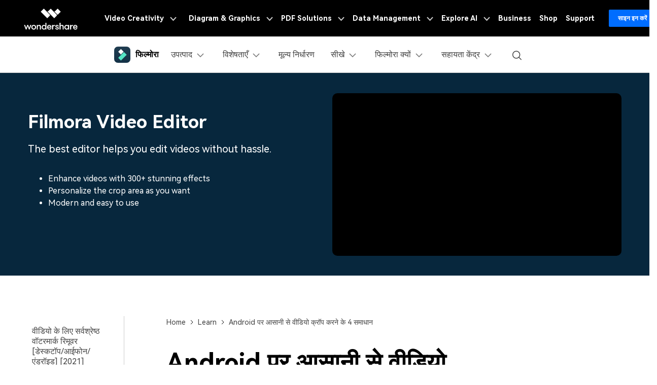

--- FILE ---
content_type: text/html
request_url: https://filmora.wondershare.com/hi/video-editing/crop-video-on-android.html
body_size: 25065
content:
<!doctype html>
<html lang="en">
<head>
<!-- Google Tag Manager -->
<script>(function(w,d,s,l,i){w[l]=w[l]||[];w[l].push({'gtm.start':
new Date().getTime(),event:'gtm.js'});var f=d.getElementsByTagName(s)[0],
j=d.createElement(s),dl=l!='dataLayer'?'&l='+l:'';j.async=true;j.src=
'https://www.googletagmanager.com/gtm.js?id='+i+dl;f.parentNode.insertBefore(j,f);
})(window,document,'script','dataLayer','GTM-57FR6ZG');</script>
<!-- End Google Tag Manager -->
<meta charset="utf-8">
<meta name="viewport" content="width=device-width, initial-scale=1,user-scalable=0,shrink-to-fit=no">
<meta name="description" content="इस लेख में, हम चर्चा करेंगे कि एंड्रॉइड पर वीडियो कैसे क्रॉप किया जाए, लेकिन चूंकि अधिकांश एंड्रॉइड डिवाइसों में यह विकल्प नहीं होता है, इसलिए आपको विभिन्न ऐप डाउनलोड करके और उनका उपयोग करके इसे बाहरी रूप से करने की आवश्यकता होगी।" />
<title>Android पर आसानी से वीडियो क्रॉप करने के 4 समाधान Wondershare Hindi</title>
<meta property="og:site_name" content="Filmora" />
<meta property="og:type" content="article" />
<meta property="og:url" content="/video-editing/crop-video-on-android.html" />
<meta name="og:title" content="Android पर आसानी से वीडियो क्रॉप करने के 4 समाधान" />
<meta name="og:description" content="इस लेख में, हम चर्चा करेंगे कि एंड्रॉइड पर वीडियो कैसे क्रॉप किया जाए, लेकिन चूंकि अधिकांश एंड्रॉइड डिवाइसों में यह विकल्प नहीं होता है, इसलिए आपको विभिन्न ऐप डाउनलोड करके और उनका उपयोग करके इसे बाहरी रूप से करने की आवश्यकता होगी।" />
<meta name="og:image" content="">
<meta property="twitter:card" content="summary_large_image">
<meta property="twitter:url" content="/video-editing/crop-video-on-android.html">
<meta property="twitter:title" content="Android पर आसानी से वीडियो क्रॉप करने के 4 समाधान">
<meta property="twitter:description" content="इस लेख में, हम चर्चा करेंगे कि एंड्रॉइड पर वीडियो कैसे क्रॉप किया जाए, लेकिन चूंकि अधिकांश एंड्रॉइड डिवाइसों में यह विकल्प नहीं होता है, इसलिए आपको विभिन्न ऐप डाउनलोड करके और उनका उपयोग करके इसे बाहरी रूप से करने की आवश्यकता होगी।">
<meta property="twitter:domain" content="https://filmora.wondershare.com/hi">
<meta property="twitter:site" content="@filmora">
<meta property="twitter:image:src" content="">

<link rel="shortcut icon" href="https://filmora.wondershare.com/hi/favicon.ico" mce_href="https://filmora.wondershare.com/hi/favicon.ico" type="image/x-icon" />
<link rel="canonical" href="https://filmora.wondershare.com/hi/video-editing/crop-video-on-android.html" />
<link rel="stylesheet" href="https://static.wondershare.com/images-filmora/style/filmora-login.css" />

<!-- codex 样式 -->
<link rel="stylesheet" href="https://neveragain.allstatics.com/2019/assets/style/bootstrap-filmora-9.min.css" />

<!-- VIS颜色定义 -->
<style>
:root {
--article-primary: #50E3C2;
--article-primary-1: #F0FFF9;
--article-primary-2: #DEFFF3;
--article-primary-4: #269686;
--article-secondary: #07273D;
--article-btn-fill-text: #07273D
}
.btn {
	border-radius: 4px;
}
</style>
<!-- 文章样式文件 -->
<link rel="stylesheet" href="https://neveragain.allstatics.com/2019/assets/style/font-custom-hm.min.css">
<link rel="stylesheet" href="https://www.wondershare.com/assets/statics-common/common-article-2022.css">

<style>
.article-2022 article .pros-cons {
	margin: 1rem -.9375rem;
}
.article-2022 article figure img {
	display: block;
	margin: 0 auto;
}
</style>
</head>
<body data-pro="filmora" data-cat="article" data-nav="basic" data-sys="auto" data-dev="auto" data-tar="auto" data-lan="en"  data-spy="scroll" data-offset="72" data-target="#sticky-navbar">
<!-- 头部公共样式块 -->
<link rel="stylesheet" href="https://neveragain.allstatics.com/2019/assets/style/wsc-header-footer-2020.min.css" />
<link rel="stylesheet" href="https://www.wondershare.com/assets/header-footer-2021.css">
<style>
@media ((min-width: 1280px)){ 
    .wsc-header2020-navbar-nav-toggle.creativity.creativity-en {min-width: 576px;}
	.wsc-header2020-navbar-nav-toggle.diagram-grahics, .wsc-header2020-navbar-nav-toggle.diagram-graphics,.wsc-header2020-navbar-nav-toggle.utility {min-width: 400px;width:auto;}
      .wsc-header2020-navbar-nav-toggle.explore-ai {min-width: 445px;}
}
</style>
<style>
  .filmora-login .user-name span { height: 20px !important; line-height: 19px; }
  .filmora-login.user-panel { position: relative; top: 0; width: inherit; }
  .filmora-login .user-bar { position: relative; z-index: 12; float: inherit; padding: 0; text-align: center; }
  .search-icon { display: inline-block; margin-left: 20px; vertical-align: top; }
  @media (max-width:1280px) {
    .filmora-login .panel-user { position: relative; top: 0; right: 0; z-index: 20; width: 100%; }
    .search-icon { margin: 15px auto 10px 20px;}
  }
  @media (max-width:980px) {
    .filmora-login .action-txt { margin: 10px auto; padding: 6px 10px; color: #3f4e59; color: #fff; font-size: 14px; }
    .filmora-login .user-bar .menu-icon { margin: 10px 0; }
  }
</style>
<style>
  @media (min-width: 1280px) {
    .wsc-header2020 .wsc-header2020-dropdownMenuBody-content-features .wsc-header2020-dropdownMenuBody-item {flex: 1 1 auto;max-width: 37.5%;min-width: 12.5%;}
    .wsc-header2020 .wsc-header2020-dropdownMenuBody-content-learn .wsc-header2020-dropdownMenuBody-item:first-child { max-width: max-content; }
    .wsc-header2020 .wsc-header2020-dropdownMenuBody-content-why .wsc-header2020-dropdownMenuBody-list { white-space: normal; }
    .wsc-header2020 .wsc-header2020-dropdownMenuBody-content-helpcenter .wsc-header2020-dropdownMenuBody-item {max-width: 22.5%;}
  }
  @media (min-width: 1600px) {
    .wsc-header2020 .wsc-header2020-dropdownMenuBody-content-why .wsc-header2020-dropdownMenuBody-item { max-width: 22.5%; }
    .wsc-header2020 .wsc-header2020-dropdownMenuBody-content-helpcenter .wsc-header2020-dropdownMenuBody-item {max-width: 20%;}
  }
</style>
<div class="d-lg-none">
  <div class="appbox py-3" style="background-color: #ffffff;">
    <div class="container container-xl">
      <div class="row align-items-center no-gutters">
        <div class="col-2"><img src="https://neveragain.allstatics.com/2019/assets/icon/logo/filmora-go-square.svg" class="img-fluid" alt="फ़िल्मोरा गो" style="width: 70px;height: 70px;"></div>
        <div class="col-7 pl-3">
          <h6 class="mb-0">फ़िल्मोरा गो</h6>
          <p class="mb-0 font-size-small text-gray-8">उपयोग में आसान वीडियो संपादन ऐप</p>
          <div class="star"><img src="https://images.wondershare.com/pdfelement/images/vis-2016/appstore_star.png" alt="ऐपस्टोर" loading="lazy" style="width: 96px;height: 16px;"></div>
          <div style="min-height: 16px;">
            <div class="font-size-tiny sys-ios">डाउनलोड ऐपस्टोर से करें</div>
            <div class="font-size-tiny sys-android">गूगल प्ले से ले</div>
          </div>
        </div>
        <div class="col-3 text-right">
          <div class="sys-ios"><a href="https://app.adjust.com/arr17f1_s7yo674" rel="nofollow" target="_blank" class="btn btn-sm btn-action px-3">डाउनलोड</a></div>
          <div class="sys-android"><a href="https://app.adjust.com/arr17f1_s7yo674" target="_blank" class="btn btn-sm btn-action px-3">डाउनलोड</a></div>
        </div>
      </div>
    </div>
  </div>
</div>
<header class="wsc-header2020">
  <nav class="wsc-header2020-navbar-master wsc-header202004-navbar-wondershare">
    <div class="wsc-header2020-container">
      <div class="wsc-header2020-navbar-content">
        <div class="wsc-header2020-navbar-brand"> <a href="https://www.wondershare.com/">
          <div><img id="slogan-signature" src="https://images.wondershare.com/WSCOM2021/WOS_SLogan.gif" width="162" alt="ws स्लोगन"> </div></a>
        </div>
        <button class="wsc-header2020-navbar-collapse-toggle" type="button" aria-expanded="false">
        <svg class="wsc-header2020-navbar-collapse-toggle-icon" width="24" height="24" viewbox="0 0 24 24" fill="none" xmlns="https://www.w3.org/2000/svg">
          <path d="M4 6H20M20 12L4 12M20 18H4" stroke="white" stroke-width="1.5"></path>
        </svg>
        <svg class="wsc-header2020-navbar-collapse-toggle-icon-close" width="24" height="24" viewbox="0 0 24 24" fill="none" xmlns="https://www.w3.org/2000/svg">
          <path d="M18 18L12 12M6 6L12 12M18 6L12 12M6 18L12 12" stroke="white" stroke-width="1.5"></path>
        </svg>
        </button>
        <div class="wsc-header2020-navbar-collapse">
          <ul class="wsc-header2020-navbar-nav active_menu">
            <!-- 一级导航头部公共块 -->
            <li class="wsc-header2020-navbar-item with-toggle">
              <a class="wsc-header2020-navbar-link active_menu_a" href="javascript:">
                Video Creativity
                <svg class="ml-2" width="13" height="9" viewBox="0 0 13 9" fill="none" xmlns="https://www.w3.org/2000/svg">
                  <path d="M12 1L6.5 7L1 1" stroke="currentColor" stroke-width="2" />
                </svg>
              </a>
              <div class="wsc-header2020-navbar-nav-toggle creativity creativity-en">
                <div class="row no-gutters px-4">
                  <div class="left border-control">
                    <div class="mb-4 font-size-small">Video Creativity Products</div>
                    <a href="https://filmora.wondershare.com/" target="_blank" class="d-flex align-items-center mb-4">
                      <img src="https://neveragain.allstatics.com/2019/assets/icon/logo/filmora-square.svg" alt="wondershare filmora logo" />
                      <div class="pl-2">
                        <strong class="text-black">Filmora</strong>
                        <div class="font-size-small">Complete video editing tool.</div>
                      </div>
                    </a>
                    <a href="https://democreator.wondershare.com/" target="_blank" class="d-flex align-items-center mb-4">
                      <img src="https://neveragain.allstatics.com/2019/assets/icon/logo/democreator-square.svg" alt="wondershare democreator logo" />
                      <div class="pl-2">
                        <strong class="text-black">DemoCreator</strong>
                        <div class="font-size-small">Efficient tutorial video maker.</div>
                      </div>
                    </a>
                    <a href="https://videoconverter.wondershare.com/" target="_blank" class="d-flex align-items-center mb-4">
                      <img src="https://neveragain.allstatics.com/2019/assets/icon/logo/uniconverter-square.svg" alt="wondershare uniconverter logo" />
                      <div class="pl-2">
                        <strong class="text-black">UniConverter</strong>
                        <div class="font-size-small">High-speed media conversion.</div>
                      </div>
                    </a>
                    <a href="https://virbo.wondershare.com/" target="_blank" class="d-flex align-items-center mb-4">
                      <img src="https://neveragain.allstatics.com/2019/assets/icon/logo/virbo-square.png" alt="wondershare virbo logo" />
                      <div class="pl-2">
                        <strong class="text-black">Virbo</strong>
                        <div class="font-size-small">Powerful AI video generator.</div>
                      </div>
                    </a>
                    <a href="https://www.wondershare.com/shop/individuals.html#creativity" target="_blank" class="vap-btn mt-2">View all products</a>
                  </div>
                  <div class="right">
                    <div class="mt-lg-0 my-4 font-size-small">Explore</div>
                    <ul class="list-unstyled explore">
                      <li><a href="https://www.wondershare.com/products-solutions/digital-creativity/" target="_blank" class="text-black">Overview</a></li>
                      <li><a href="https://www.wondershare.com/products-solutions/digital-creativity/video.html" target="_blank" class="text-black">Video</a></li>
                      <li><a href="https://www.wondershare.com/products-solutions/digital-creativity/photo.html" target="_blank" class="text-black">Photo</a></li>
                      <li><a href="https://www.wondershare.com/creative-center.html" target="_blank" class="text-black">Creative Center</a></li>
                    </ul>
                  </div>
                </div>
              </div>
            </li>
            <li class="wsc-header2020-navbar-item with-toggle">
              <a class="wsc-header2020-navbar-link active_menu_a" href="javascript:">
                Diagram & Graphics
                <svg class="ml-2" width="13" height="9" viewBox="0 0 13 9" fill="none" xmlns="https://www.w3.org/2000/svg">
                  <path d="M12 1L6.5 7L1 1" stroke="currentColor" stroke-width="2" />
                </svg>
              </a>
              <div class="wsc-header2020-navbar-nav-toggle diagram-grahics">
                <div class="row no-gutters px-4">
                  <div class="left">
                    <div class="mb-4 font-size-small">Diagram & Graphics Products</div>
                    <a href="https://edrawmax.wondershare.com/" target="_blank" class="d-flex align-items-center mb-4">
                      <img src="https://neveragain.allstatics.com/2019/assets/icon/logo/edraw-max-square.svg" width="40" height="40" alt="wondershare edrawmax logo" />
                      <div class="pl-2">
                        <strong class="text-black">EdrawMax</strong>
                        <div class="font-size-small">Simple diagramming.</div>
                      </div>
                    </a>
                    <a href="https://edrawmind.wondershare.com/" target="_blank" class="d-flex align-items-center mb-4">
                      <img src="https://neveragain.allstatics.com/2019/assets/icon/logo/edraw-mindmaster-square.svg" alt="wondershare EdrawMind logo" />
                      <div class="pl-2">
                        <strong class="text-black">EdrawMind</strong>
                        <div class="font-size-small">Collaborative mind mapping.</div>
                      </div>
                    </a>
                    <a href="https://www.wondershare.com/edraw-project/" target="_blank" class="d-flex align-items-center mb-4">
                      <img src="https://neveragain.allstatics.com/2019/assets/icon/logo/edraw-project-square.svg" width="40" height="40" alt="wondershare edrawproj logo" />
                      <div class="pl-2">
                        <strong class="text-black">EdrawProj</strong>
                        <div class="font-size-small">A professional Gantt chart tool.</div>
                      </div>
                    </a>
                    <a href="https://mockitt.wondershare.com/home.html" target="_blank" class="d-flex align-items-center mb-4">
                      <img src="https://neveragain.allstatics.com/2019/assets/icon/logo/mockitt-square.svg" width="40" height="40" alt="wondershare edrawproj logo" />
                      <div class="pl-2">
                        <strong class="text-black">Mockitt</strong>
                        <div class="font-size-small">Design, prototype & collaborate online.</div>
                      </div>
                    </a>
                    <a href="https://www.wondershare.com/shop/individuals.html#graphic" target="_blank" class="vap-btn mt-2">View all products</a>
                  </div>
                </div>
              </div>
            </li>
            <li class="wsc-header2020-navbar-item with-toggle">
              <a class="wsc-header2020-navbar-link active_menu_a" href="javascript:">
                PDF Solutions
                <svg class="ml-2" width="13" height="9" viewBox="0 0 13 9" fill="none" xmlns="https://www.w3.org/2000/svg">
                  <path d="M12 1L6.5 7L1 1" stroke="currentColor" stroke-width="2" />
                </svg>
              </a>
              <div class="wsc-header2020-navbar-nav-toggle pdf">
                <div class="row no-gutters px-4">
                  <div class="left">
                    <div class="mb-4 font-size-small">PDF Solutions Products</div>
                    <a href="https://pdf.wondershare.com/" target="_blank" class="d-flex align-items-center mb-4">
                      <img src="https://neveragain.allstatics.com/2019/assets/icon/logo/pdfelement-square.svg" alt="wondershare pdfelement logo" />
                      <div class="pl-2">
                        <strong class="text-black">PDFelement</strong>
                        <div class="font-size-small">PDF creation and editing.</div>
                      </div>
                    </a>
                    <a href="https://pdf.wondershare.com/document-cloud/" target="_blank" class="d-flex align-items-center mb-4">
                      <img src="https://neveragain.allstatics.com/2019/assets/icon/logo/document-cloud-square.svg" alt="wondershare document cloud logo" />
                      <div class="pl-2">
                        <strong class="text-black">Document Cloud</strong>
                        <div class="font-size-small">Cloud-based document management.</div>
                      </div>
                    </a>
                    <a href="https://pdf.wondershare.com/pdf-reader.html" target="_blank" class="d-flex align-items-center mb-4">
                      <img src="https://neveragain.allstatics.com/2019/assets/icon/logo/pdfelement-reader-square.svg" alt="wondershare pdf reader logo" />
                      <div class="pl-2">
                        <strong class="text-black">PDF Reader</strong>
                        <div class="font-size-small">Simple and free PDF reading.</div>
                      </div>
                    </a>
                    <a href="https://www.hipdf.com/" target="_blank" class="d-flex align-items-center mb-4">
                      <img src="https://neveragain.allstatics.com/2019/assets/icon/logo/hipdf-square.svg" alt="wondershare pdf reader logo" />
                      <div class="pl-2">
                        <strong class="text-black">HiPDF</strong>
                        <div class="font-size-small">Free All-In-One Online PDF Tool.</div>
                      </div>
                    </a>
                    <a href="https://www.wondershare.com/shop/individuals.html#document" target="_blank" class="vap-btn mt-2">View all products</a>
                  </div>
                </div>
              </div>
            </li>
            <li class="wsc-header2020-navbar-item with-toggle">
              <a class="wsc-header2020-navbar-link active_menu_a" href="javascript:">
                Data Management
                <svg class="ml-2" width="13" height="9" viewBox="0 0 13 9" fill="none" xmlns="https://www.w3.org/2000/svg">
                  <path d="M12 1L6.5 7L1 1" stroke="currentColor" stroke-width="2" />
                </svg>
              </a>
              <div class="wsc-header2020-navbar-nav-toggle utility">
                <div class="row no-gutters px-4">
                  <div class="left">
                    <div class="mb-4 font-size-small">Data Management Products</div>
                    <a href="https://recoverit.wondershare.com/" target="_blank" class="d-flex align-items-center mb-4">
                      <img src="https://neveragain.allstatics.com/2019/assets/icon/logo/recoverit-square.svg" alt="wondershare recoverit logo" />
                      <div class="pl-2">
                        <strong class="text-black">Recoverit</strong>
                        <div class="font-size-small">Lost file recovery.</div>
                      </div>
                    </a>
                    <a href="https://repairit.wondershare.com/" target="_blank" class="d-flex align-items-center mb-4">
                      <img src="https://neveragain.allstatics.com/2019/assets/icon/logo/repairit-square.svg" alt="wondershare repairit logo" />
                      <div class="pl-2">
                        <strong class="text-black">Repairit</strong>
                        <div class="font-size-small">Repair broken videos, photos, etc.</div>
                      </div>
                    </a>
                    <a href="https://drfone.wondershare.com/" target="_blank" class="d-flex align-items-center mb-4">
                      <img src="https://neveragain.allstatics.com/2019/assets/icon/logo/drfone-square.svg" alt="wondershare drfone logo" />
                      <div class="pl-2">
                        <strong class="text-black">Dr.Fone</strong>
                        <div class="font-size-small">Mobile device management.</div>
                      </div>
                    </a>
                    <a href="https://mobiletrans.wondershare.com/" target="_blank" class="d-flex align-items-center mb-4">
                      <img src="https://neveragain.allstatics.com/2019/assets/icon/logo/mobiletrans-square.svg" alt="wondershare mobiletrans logo" />
                      <div class="pl-2">
                        <strong class="text-black">MobileTrans</strong>
                        <div class="font-size-small">Phone to phone transfer.</div>
                      </div>
                    </a>
                    <a href="https://famisafe.wondershare.com/" target="_blank" class="d-flex align-items-center mb-4">
                      <img src="https://neveragain.allstatics.com/2019/assets/icon/logo/famisafe-square.svg" alt="wondershare famisafe logo" />
                      <div class="pl-2">
                        <strong class="text-black">FamiSafe</strong>
                        <div class="font-size-small">Parental control app.</div>
                      </div>
                    </a>
                    <a href="https://www.wondershare.com/shop/individuals.html#utility" target="_blank" class="vap-btn mt-2">View all products</a>
                  </div>
                </div>
              </div>
            </li>
            <li class="wsc-header2020-navbar-item with-toggle">
              <a class="wsc-header2020-navbar-link active_menu_a" href="javascript:">
                Explore AI
                <svg class="ml-2" width="13" height="9" viewBox="0 0 13 9" fill="none" xmlns="https://www.w3.org/2000/svg">
                  <path d="M12 1L6.5 7L1 1" stroke="currentColor" stroke-width="2" />
                </svg>
              </a>
              <div class="wsc-header2020-navbar-nav-toggle explore-ai">
                <div class="row no-gutters px-4">
                  <div class="left border-control">
                    <div class="mb-4 font-size-small">AI Solutions</div>
                    <a href="https://www.wondershare.com/ai-solutions/marketing.html" target="_blank" class="d-flex align-items-center mb-4">
                      <strong class="text-black font-size-small">Marketing</strong>
                    </a>
                    <a href="https://www.wondershare.com/ai-solutions/social-media.html" target="_blank" class="d-flex align-items-center mb-4">
                      <strong class="text-black font-size-small">Social Media</strong>
                    </a>
                    <a href="https://www.wondershare.com/ai-solutions/education.html" target="_blank" class="d-flex align-items-center mb-4">
                      <strong class="text-black font-size-small">Education</strong>
                    </a>
                    <a href="https://www.wondershare.com/ai-solutions/business.html" target="_blank" class="d-flex align-items-center">
                      <strong class="text-black font-size-small">Business</strong>
                    </a>
                  </div>
                  <div class="right">
                    <div class="mt-lg-0 my-4 font-size-small">Resources</div>
                    <a href="https://www.wondershare.com/ai.html" target="_blank" class="d-flex align-items-center mb-4">
                      <strong class="text-black font-size-small">AI Tools</strong>
                    </a>
                    <a href="https://www.wondershare.com/ai-newsroom.html" target="_blank" class="d-flex align-items-center mb-4">
                      <strong class="text-black font-size-small">AI Newsroom</strong>
                    </a>
                  </div>
                </div>
              </div>
            </li>
            <li class="wsc-header2020-navbar-item"><a class="wsc-header2020-navbar-link active_menu_a" href="https://www.wondershare.com/business/enterprise.html" target="_blank">Business</a></li>
            <li class="wsc-header2020-navbar-item"><a class="wsc-header2020-navbar-link active_menu_a" href="https://www.wondershare.com/shop/individuals.html" target="_blank">Shop</a></li>
            <li class="wsc-header2020-navbar-item"><a class="wsc-header2020-navbar-link active_menu_a" href="https://support.wondershare.com/" target="_blank">Support</a></li>
            <li class="wsc-header2020-navbar-item wondershare-user-panel log-out">
              <a data-href="https://accounts.wondershare.com" data-source="3" class="wsc-header2020-navbar-linkBtn login-link" style="background-color: #006dff;color: #fff;font-weight: 600;border-radius: 4px;">साइन इन करें</a>
            </li>
            <li class="wsc-header2020-navbar-item wondershare-user-panel log-in">
              <img class="avatar" src="https://images.wondershare.com/images2020/avatar-default.png" width="30" height="30" alt="अवतार">
              <div class="ws-user-panel-dropdown"> <span class="ws-dropdown-item account_name"></span> <a class="ws-dropdown-item account_url">खाता केंद्र</a> <a class="ws-dropdown-item account_url_sign_out">साइन आउट</a> </div>
            </li>
          </ul>
        </div>
      </div>
    </div>
  </nav>
  <nav class="wsc-header2020-navbar-main wsc-header2020-navbar-filmora">
    <div class="wsc-header2020-container">
      <div class="wsc-header2020-navbar-content">
        <div class="wsc-header2020-navbar-brand">
          <a href="https://filmora.wondershare.com/">
            <img src="https://neveragain.allstatics.com/2019/assets/icon/logo/filmora-square.svg" alt="फिल्मोरा वर्ग चिह्न">
            <strong style="padding-left: 6px;font-size: 16px;vertical-align: middle;">फिल्मोरा</strong>
          </a>
        </div>
        <button class="wsc-header2020-navbar-collapse-toggle" type="button" aria-expanded="false">
          <svg class="wsc-header2020-navbar-collapse-toggle-icon" width="24" height="24" viewbox="0 0 24 24" fill="none" xmlns="https://www.w3.org/2000/svg">
            <path d="M6 9L12 15L18 9" stroke="black" stroke-width="1.5"></path>
          </svg>
          <svg class="wsc-header2020-navbar-collapse-toggle-icon-close" width="24" height="24" viewbox="0 0 24 24" fill="none" xmlns="https://www.w3.org/2000/svg">
            <path d="M6 15L12 9L18 15" stroke="black" stroke-width="1.5"></path>
          </svg>
        </button>
        <div class="wsc-header2020-navbar-collapse login">
          <ul class="wsc-header2020-navbar-nav">
            <li class="wsc-header2020-navbar-dropdown">
              <nav class="wsc-header2020-navbarDropdown-toggle" aria-expanded="false">
                <span>उपत्पाद</span>
                <div class="wsc-header2020-dropdown-icon">
                  <svg width="24" height="24" viewbox="0 0 24 24" fill="none" xmlns="https://www.w3.org/2000/svg">
                    <path d="M6 9L12 15L18 9" stroke="black" stroke-width="1.5"></path>
                  </svg>
                </div>
              </nav>
              <div class="wsc-header2020-navbarDropdown-menu">
                <div class="wsc-header2020-container">
                  <div class="wsc-header2020-dropdownMenu-content">
                    <div class="wsc-header2020-dropdownMenu-body py-xl-3">
                      <div class="wsc-header2020-dropdownMenuBody-content py-xl-3 my-xl-2">
                        <div class="wsc-header2020-dropdownMenuBody-item">
                          <div class="wsc-header2020-dropdownMenuBody-box px-xl-4 py-xl-0 my-xl-n2">
                            <nav class="wsc-header2020-dropdownMenuBody-title py-xl-3 pr-xl-0" aria-expanded="false">

                              <h6 style="margin: 0;font-size: 1.125rem;line-height: 1;">कंप्यूटर सॉफ्टवेयर</h6>
                              <div class="wsc-header2020-dropdownMenuBodyTitle-icon">
                                <svg width="24" height="24" viewbox="0 0 24 24" fill="none" xmlns="https://www.w3.org/2000/svg">
                                  <path d="M6 9L12 15L18 9" stroke="black" stroke-width="1.5"></path>
                                </svg>
                              </div>
                            </nav>
                            <ul class="wsc-header2020-dropdownMenuBody-list" style="font-size: .875rem;line-height: 1.5rem;">
                              <li class="py-3">
                                <a href="https://filmora.wondershare.com/video-editor/" style="display: flex;align-items: center;"> <i class="wsc-icon mr-2"> <img src="https://images.wondershare.com/filmora/logo_icon/windows.svg" class="img-fluid" style="max-width:24px" alt="फिल्मोरा"></i> फिल्मोरा - विंडोज के लिए वीडियो एडिटर </a>
                              </li>
                              <li class="py-3">
                                <a href="https://filmora.wondershare.com/video-editor-mac/" style="display: flex;align-items: center;"> <i class="wsc-icon mr-2"> <img src="https://images.wondershare.com/filmora/logo_icon/mac.svg" class="img-fluid" style="max-width:24px" alt="फिल्मोरा"></i> फिल्मोरा - मैक के लिए वीडियो संपादक </a>
                              </li>
                              <li class="py-3">
                                <a href="https://filmora.wondershare.com/filmstock-video-stock.html" style="display: flex;align-items: center;"> <i class="wsc-icon mr-2"> <img src="https://images.wondershare.com/filmora/logo_icon/filmstock.svg" class="img-fluid" style="max-width:24px" alt="फिल्मोरा"></i> फिल्मस्टॉक - फिल्मोरा के प्रभाव </a>
                              </li>
                            </ul>
                          </div>
                        </div>
                        <div class="wsc-header2020-dropdownMenuBody-hr-vertical"></div>
                        <div class="wsc-header2020-dropdownMenuBody-item">
                          <div class="wsc-header2020-dropdownMenuBody-box px-xl-4 py-xl-0 my-xl-n2">
                            <nav class="wsc-header2020-dropdownMenuBody-title py-xl-3 pr-xl-0" aria-expanded="false">
                              <h6 style="margin: 0;font-size: 1.125rem;line-height: 1;">मोबाइल ऐप्स</h6>
                              <div class="wsc-header2020-dropdownMenuBodyTitle-icon">
                                <svg width="24" height="24" viewbox="0 0 24 24" fill="none" xmlns="https://www.w3.org/2000/svg">
                                  <path d="M6 9L12 15L18 9" stroke="black" stroke-width="1.5"></path>
                                </svg>
                              </div>
                            </nav>
                            <ul class="wsc-header2020-dropdownMenuBody-list" style="font-size: .875rem;line-height: 1.5rem;">
                              <li class="py-3">
                                <a href="https://filmora.wondershare.com/filmorago-video-editing-app/" style="display: flex;align-items: center;"> <i class="wsc-icon mr-2"> <img src="https://images.wondershare.com/filmora/logo_icon/ios.svg" class="img-fluid" style="max-width:24px" alt="फिल्मोरा"> </i> फ़िल्मोरा गो - iOS के लिए वीडियो एडिटर </a>
                              </li>
                              <li class="py-3">
                                <a href="https://filmora.wondershare.com/filmorago-video-editing-app-android/" style="display: flex;align-items: center;"> <i class="wsc-icon mr-2"> <img src="https://images.wondershare.com/filmora/logo_icon/amdroid.svg" class="img-fluid" style="max-width:24px" alt="फिल्मोरा"> </i> फ़िल्मोरा गो - Android के लिए वीडियो एडिटर </a>
                              </li>
                              <li class="py-3">
                                <a href="https://filmora.wondershare.com/video-editor-for-ipad.html" style="display: flex;align-items: center;"> <i class="wsc-icon mr-2"> <img src="https://images.wondershare.com/filmora/logo_icon/apple.svg" class="img-fluid" style="max-width:24px" alt="फिल्मोरा"> </i> फिल्मोरा - iPad के लिए वीडियो एडिटर </a>
                              </li>
                            </ul>
                          </div>
                        </div>
                      </div>
                    </div>
                  </div>
                </div>
              </div>
            </li>
            <li class="wsc-header2020-navbar-dropdown">
              <nav class="wsc-header2020-navbarDropdown-toggle" aria-expanded="false">
                <span>विशेषताएँ</span>
                <div class="wsc-header2020-dropdown-icon">
                  <svg width="24" height="24" viewbox="0 0 24 24" fill="none" xmlns="https://www.w3.org/2000/svg">
                    <path d="M6 9L12 15L18 9" stroke="black" stroke-width="1.5"></path>
                  </svg>
                </div>
              </nav>
              <div class="wsc-header2020-navbarDropdown-menu">
                <div class="wsc-header2020-container">
                  <div class="wsc-header2020-dropdownMenu-content">
                    <div class="wsc-header2020-dropdownMenu-body py-xl-3">
                      <div class="wsc-header2020-dropdownMenuBody-content py-xl-3 my-xl-2 wsc-header2020-dropdownMenuBody-content-features">
                        <div class="wsc-header2020-dropdownMenuBody-item">
                          <div class="wsc-header2020-dropdownMenuBody-box p-xl-0 my-xl-n2">
                            <nav class="wsc-header2020-dropdownMenuBody-title py-xl-3 pr-xl-0" aria-expanded="false">
                              <h6 style="margin: 0;font-size: 1.125rem;line-height: 1;">संपादन</h6>
                              <div class="wsc-header2020-dropdownMenuBodyTitle-icon">
                                <svg width="24" height="24" viewbox="0 0 24 24" fill="none" xmlns="https://www.w3.org/2000/svg">
                                  <path d="M6 9L12 15L18 9" stroke="black" stroke-width="1.5"></path>
                                </svg>
                              </div>
                            </nav>
                            <ul class="wsc-header2020-dropdownMenuBody-list d-xl-flex flex-xl-wrap mx-xl-0" style="font-size: .875rem;line-height: 1.5rem;">
                              <li class="col-xl-4 px-xl-0 py-3">
                                <a href="https://filmora.wondershare.com/video-split-screen.html" style="display: flex;align-items: center;"> <img src="https://images.wondershare.com/filmora/features/icon_split_screen.svg" class="img-fluid mr-2" style="max-width:24px" alt="स्प्लिट स्क्रीन"> स्प्लिट स्क्रीन </a>
                              </li>
                              <li class="col-xl-4 px-xl-0 py-3">
                                <a href="https://filmora.wondershare.com/keyframing.html" style="display: flex;align-items: center;"> <img src="https://images.wondershare.com/filmora/features/icon_keyframing.svg" class="img-fluid mr-2" style="max-width:24px" alt="कीफ़्रेमिंग"> कीफ़्रेमिंग </a>
                              </li>
                              <li class="col-xl-4 px-xl-0 py-3">
                                <a href="https://filmora.wondershare.com/motion-tracking.html" style="display: flex;align-items: center;"> <img src="https://images.wondershare.com/filmora/features/icon_motion_tracking.svg" class="img-fluid mr-2" style="max-width:24px" alt="मोशन ट्रेकिंग"> मोशन ट्रेकिंग </a>
                              </li>
                              <li class="col-xl-4 px-xl-0 py-3">
                                <a href="https://filmora.wondershare.com/speed-ramping.html" style="display: flex;align-items: center;"> <img src="https://images.wondershare.com/filmora/features/icon_speed_ramping.svg" class="img-fluid mr-2" style="max-width:24px" alt="स्पीड रैंपिंग"> स्पीड रैंपिंग </a>
                              </li>
                              <li class="col-xl-4 px-xl-0 py-3">
                                <a href="https://filmora.wondershare.com/screen-recorder.html" style="display: flex;align-items: center;"> <img src="https://images.wondershare.com/filmora/features/icon_screen_recorder.svg" class="img-fluid mr-2" style="max-width:24px" alt="स्क्रीन रिकॉर्डर"> स्क्रीन रिकॉर्डर </a>
                              </li>
                              <li class="col-xl-4 px-xl-0 py-3">
                                <a href="https://filmora.wondershare.com/instant-mode.html" style="display: flex;align-items: center;"> <img src="https://images.wondershare.com/filmora/features/icon_instant_mode.svg" class="img-fluid mr-2" style="max-width:24px" alt="इंस्टेंट मोड"> इंस्टेंट मोड </a>
                              </li>
                              <li class="col-xl-4 px-xl-0 py-3">
                                <a href="https://filmora.wondershare.com/video-template.html" style="display: flex;align-items: center;"> <img src="https://images.wondershare.com/filmora/features/icon_video_template.svg" class="img-fluid mr-2" style="max-width:24px" alt="प्रीसेट टेम्पलेट्स"> प्रीसेट टेम्पलेट्स </a>
                              </li>
                              <li class="col-xl-4 px-xl-0 py-3">
                                <a href="https://filmora.wondershare.com/auto-beat-sync.html" style="display: flex;align-items: center;"> <img src="https://images.wondershare.com/filmora/features/icon_auto_beat_sync.svg" class="img-fluid mr-2" style="max-width:24px" alt="ऑटो बीट सिंक"> ऑटो बीट सिंक </a>
                              </li>
                              <li class="col-xl-4 px-xl-0 py-3">
                                <a href="https://filmora.wondershare.com/auto-reframe.html" style="display: flex;align-items: center;"> <img src="https://images.wondershare.com/filmora/features/icon_auto_reframe.svg" class="img-fluid mr-2" style="max-width:24px" alt="ऑटो रेफ्रेम"> ऑटो रेफ्रेम </a>
                              </li>
                                                            <li class="col-xl-4 px-xl-0 py-3">
                                <a href="https://filmora.wondershare.com/title-editing.html" style="display: flex;align-items: center;"> <img src="https://images.wondershare.com/filmora/features/icon_title_editing.svg" class="img-fluid mr-2" style="max-width:24px" alt="ऑटो रेफ्रेम"> शीर्षक संपादन </a>
                              </li>
                            </ul>
                          </div>
                        </div>
                        <div class="wsc-header2020-dropdownMenuBody-hr-vertical"></div>
                        <div class="wsc-header2020-dropdownMenuBody-item">
                          <div class="wsc-header2020-dropdownMenuBody-box p-xl-0 my-xl-n2">
                            <nav class="wsc-header2020-dropdownMenuBody-title py-xl-3 pr-xl-0" aria-expanded="false">
                              <h6 style="margin: 0;font-size: 1.125rem;line-height: 1;">प्रभाव </h6>
                              <div class="wsc-header2020-dropdownMenuBodyTitle-icon">
                                <svg width="24" height="24" viewbox="0 0 24 24" fill="none" xmlns="https://www.w3.org/2000/svg">
                                  <path d="M6 9L12 15L18 9" stroke="black" stroke-width="1.5"></path>
                                </svg>
                              </div>
                            </nav>
                            <ul class="wsc-header2020-dropdownMenuBody-list d-xl-flex flex-xl-wrap mx-xl-0" style="font-size: .875rem;line-height: 1.5rem;">
                              <li class="col-xl-6 px-xl-0 py-3">
                                <a href="https://filmora.wondershare.com/video-effect.html" style="display: flex;align-items: center;"> <img src="https://images.wondershare.com/filmora/features/icon_video_effects.svg" class="img-fluid mr-2" style="max-width:24px" alt="वीडियो इफेक्ट्स"> वीडियो इफेक्ट्स </a>
                              </li>
                              <li class="col-xl-6 px-xl-0 py-3">
                                <a href="https://filmora.wondershare.com/green-screen.html" style="display: flex;align-items: center;"> <img src="https://images.wondershare.com/filmora/features/icon_green_screen.svg" class="img-fluid mr-2" style="max-width:24px" alt="ग्रीन स्क्रीन"> ग्रीन स्क्रीन </a>
                              </li>
                              <li class="col-xl-6 px-xl-0 py-3">
                                <a href="https://filmora.wondershare.com/mask-blend.html" style="display: flex;align-items: center;"> <img src="https://images.wondershare.com/filmora/features/icon_mask_blend.svg" class="img-fluid mr-2" style="max-width:24px" alt="मास्क और ब्लेंड"> मास्क और ब्लेंड </a>
                              </li>
                              <li class="col-xl-6 px-xl-0 py-3">
                                <a href="https://filmora.wondershare.com/ai-portrait.html" style="display: flex;align-items: center;"> <img src="https://images.wondershare.com/filmora/features/icon_ai_portrait.svg" class="img-fluid mr-2" style="max-width:24px" alt="AI पोर्ट्रेट"> AI पोर्ट्रेट </a>
                              </li>
                              <li class="col-xl-6 px-xl-0 py-3">
                                <a href="https://filmora.wondershare.com/video-editor/boris-continuum-for-filmora-video-editor.html" style="display: flex;align-items: center;"> <img src="https://images.wondershare.com/filmora/features/icon_boris_fx.svg" class="img-fluid mr-2" style="max-width:24px" alt="बोरिस एफएक्स"> बोरिस एफएक्स </a>
                              </li>
                              <li class="col-xl-6 px-xl-0 py-3">
                                <a href="https://filmora.wondershare.com/video-editor/newblue-fx-for-filmora-video-editor.html" style="display: flex;align-items: center;"> <img src="https://images.wondershare.com/filmora/features/icon_newblue_fx.svg" class="img-fluid mr-2" style="max-width:24px" alt="न्यूब्लू एफएक्स"> न्यूब्लू एफएक्स </a>
                              </li>
                            </ul>
                          </div>
                        </div>
                        <div class="wsc-header2020-dropdownMenuBody-hr-vertical"></div>
                        <div class="wsc-header2020-dropdownMenuBody-item">
                          <div class="wsc-header2020-dropdownMenuBody-box p-xl-0 my-xl-n2">
                            <nav class="wsc-header2020-dropdownMenuBody-title py-xl-3 pr-xl-0" aria-expanded="false">
                              <h6 style="margin: 0;font-size: 1.125rem;line-height: 1;">ऑडियो</h6>
                              <div class="wsc-header2020-dropdownMenuBodyTitle-icon">
                                <svg width="24" height="24" viewbox="0 0 24 24" fill="none" xmlns="https://www.w3.org/2000/svg">
                                  <path d="M6 9L12 15L18 9" stroke="black" stroke-width="1.5"></path>
                                </svg>
                              </div>
                            </nav>
                            <ul class="wsc-header2020-dropdownMenuBody-list d-xl-flex flex-xl-wrap mx-xl-0" style="font-size: .875rem;line-height: 1.5rem;">
                              <li class="col-xl-6 px-xl-0 py-3">
                                <a href="https://filmora.wondershare.com/audio-ducking.html" style="display: flex;align-items: center;"> <img src="https://images.wondershare.com/filmora/features/icon_audio_ducking.svg" class="img-fluid mr-2" style="max-width:24px" alt="ऑडियो डकिंग"> ऑडियो डकिंग </a>
                              </li>
                              <li class="col-xl-6 px-xl-0 py-3">
                                <a href="https://filmora.wondershare.com/silence-detection.html" style="display: flex;align-items: center;"> <img src="https://images.wondershare.com/filmora/features/icon_silence_detection.svg" class="img-fluid mr-2" style="max-width:24px" alt="साइलेंस डिटेक्शन"> साइलेंस डिटेक्शन </a>
                              </li>
                              <li class="col-xl-6 px-xl-0 py-3">
                                <a href="https://filmora.wondershare.com/audio-sync.html" style="display: flex;align-items: center;"> <img src="https://images.wondershare.com/filmora/features/icon_audio_sync.svg" class="img-fluid mr-2" style="max-width:24px" alt="ऑटो सिंक्रोनाइज़ेशन"> ऑटो सिंक्रोनाइज़ेशन </a>
                              </li>
                              <li class="col-xl-6 px-xl-0 py-3">
                                <a href="https://filmora.wondershare.com/speech-to-text.html" style="display: flex;align-items: center;"> <img src="https://images.wondershare.com/filmora/features/icon_stt.svg" class="img-fluid mr-2" style="max-width:24px" alt="स्पीच टू टेक्स्ट (STT)"> स्पीच टू टेक्स्ट (STT) </a>
                              </li>
                              <li class="col-xl-6 px-xl-0 py-3">
                                <a href="https://filmora.wondershare.com/text-to-speech.html" style="display: flex;align-items: center;"> <img src="https://images.wondershare.com/filmora/features/icon_tts.svg" class="img-fluid mr-2" style="max-width:24px" alt="टेक्स्ट टू स्पीच (TTS)"> टेक्स्ट टू स्पीच (TTS) </a>
                              </li>
                              <li class="col-xl-6 px-xl-0 py-3">
                                <a href="https://filmora.wondershare.com/audio-visualizer.html" style="display: flex;align-items: center;"> <img src="https://images.wondershare.com/filmora/features/icon_audio_visualizer.svg" class="img-fluid mr-2" style="max-width:24px" alt="ऑडियो विज़ुअलाइज़र"> ऑडियो विज़ुअलाइज़र </a>
                              </li>
                            </ul>
                          </div>
                        </div>
                        <div class="wsc-header2020-dropdownMenuBody-hr-vertical"></div>
                        <div class="wsc-header2020-dropdownMenuBody-item">
                          <div class="wsc-header2020-dropdownMenuBody-box p-xl-0 my-xl-n2">
                            <nav class="wsc-header2020-dropdownMenuBody-title py-xl-3 pr-xl-0" aria-expanded="false">
                              <h6 style="margin: 0;font-size: 1.125rem;line-height: 1;">कलर</h6>
                              <div class="wsc-header2020-dropdownMenuBodyTitle-icon">
                                <svg width="24" height="24" viewbox="0 0 24 24" fill="none" xmlns="https://www.w3.org/2000/svg">
                                  <path d="M6 9L12 15L18 9" stroke="black" stroke-width="1.5"></path>
                                </svg>
                              </div>
                            </nav>
                            <ul class="wsc-header2020-dropdownMenuBody-list d-xl-flex flex-xl-wrap mx-xl-0" style="font-size: .875rem;line-height: 1.5rem;">
                              <li class="col-xl-12 px-xl-0 py-3">
                                <a href="https://filmora.wondershare.com/color-match.html" style="display: flex;align-items: center;"> <img src="https://images.wondershare.com/filmora/features/icon_color_match.svg" class="img-fluid mr-2" style="max-width:24px" alt="कलर मैच"> कलर मैच </a>
                              </li>
                              <li class="col-xl-12 px-xl-0 py-3">
                                <a href="https://filmora.wondershare.com/color-correction.html" style="display: flex;align-items: center;"> <img src="https://images.wondershare.com/filmora/features/icon_color_correction.svg" class="img-fluid mr-2" style="max-width:24px" alt="कलर करेक्शन"> कलर करेक्शन </a>
                              </li>
                            </ul>
                          </div>
                        </div>
                      </div>
                    </div>
                  </div>
                  <div class="wsc-header2020-dropdown-learnMore">
                    <a href="https://filmora.wondershare.com/filmora-features.html" class="wsc-header2020-navbar-linkBtn-outline m-0" style="font-weight: 600;"> सभी सुविधाएं </a>
                  </div>
                </div>
              </div>
            </li>
            <a class="wsc-header2020-navbar-link" href="https://filmora.wondershare.com/shop/buy/buy-video-editor.html">मूल्य निर्धारण</a>
            <li class="wsc-header2020-navbar-dropdown">
              <nav class="wsc-header2020-navbarDropdown-toggle" aria-expanded="false">
                <span>सीखे</span>
                <div class="wsc-header2020-dropdown-icon">
                  <svg width="24" height="24" viewbox="0 0 24 24" fill="none" xmlns="https://www.w3.org/2000/svg">
                    <path d="M6 9L12 15L18 9" stroke="black" stroke-width="1.5"></path>
                  </svg>
                </div>
              </nav>
              <div class="wsc-header2020-navbarDropdown-menu">
                <div class="wsc-header2020-container">
                  <div class="wsc-header2020-dropdownMenu-content">
                    <div class="wsc-header2020-dropdownMenu-body py-xl-3">
                      <div class="wsc-header2020-dropdownMenuBody-content py-xl-3 my-xl-2 wsc-header2020-dropdownMenuBody-content-learn">
                        <div class="wsc-header2020-dropdownMenuBody-item">
                          <div class="wsc-header2020-dropdownMenuBody-box px-xl-4 py-xl-3 my-xl-n2">
                            
                            <ul class="wsc-header2020-dropdownMenuBody-list" style="line-height: 1;">
                              <li class="d-flex align-items-center py-3">
                                <i class="flex-shrink-0 mr-3">
                                  <img src="https://images.wondershare.com/filmora/logo_icon/book.svg" alt="फिल्मोरा लोगो" class="img-fluid">
                                </i>
                                <div>
                                  <a href="https://filmora.wondershare.com/video-knowledge/">
                                    <div class="mb-2">वीडियो ज्ञान</div>
                                  </a>
                                  <div class="font-size-small" style="opacity: .5;">वीडियो संपादन का मौलिक ज्ञान सीखें</div>
                                </div>
                              </li>
                              <li class="d-flex align-items-center py-3">
                                <i class="flex-shrink-0 mr-3">
                                  <img src="https://images.wondershare.com/filmora/logo_icon/bulb.svg" alt="" class="img-fluid">
                                </i>
                                <div>
                                  <a href="https://filmora.wondershare.com/creative-skills/">
                                    <div class="mb-2">रचनात्मक कौशल</div>
                                  </a>
                                  <div class="font-size-small" style="opacity: .5;">विशेष प्रभाव बनाने का तरीका जानें</div>
                                </div>
                              </li>
                              <li class="d-flex align-items-center py-3">
                                <i class="flex-shrink-0 mr-3">
                                  <img src="https://images.wondershare.com/filmora/logo_icon/thumb.svg" alt="" class="img-fluid">
                                </i>
                                <div>
                                  <a href="https://filmora.wondershare.com/inspiration-ideas/">
                                    <div class="mb-2">प्रेरक विचार</div>
                                  </a>
                                  <div class="font-size-small" style="opacity: .5;">किसी भी परिदृश्य को बनाने के लिए प्रेरित हों</div>
                                </div>
                              </li>
                            </ul>
                          </div>
                        </div>
                        <div class="wsc-header2020-dropdownMenuBody-hr-vertical"></div>
                        <div class="wsc-header2020-dropdownMenuBody-item" style="max-width: 18%;">
                          <div class="wsc-header2020-dropdownMenuBody-box px-xl-4 py-xl-0 my-xl-n2">
                            <nav class="wsc-header2020-dropdownMenuBody-title py-xl-3 pr-xl-0 mb-1" aria-expanded="false">
                              <h6 style="margin: 0;font-size: 1.125rem;line-height: 1;">ब्लॉग</h6>
                              <div class="wsc-header2020-dropdownMenuBodyTitle-icon">
                                <svg width="24" height="24" viewbox="0 0 24 24" fill="none" xmlns="https://www.w3.org/2000/svg">
                                  <path d="M6 9L12 15L18 9" stroke="black" stroke-width="1.5"></path>
                                </svg>
                              </div>
                            </nav>
                            <ul class="wsc-header2020-dropdownMenuBody-list" style="font-size: .875rem;line-height: 1;">
                              <li style="padding-top: .625rem;padding-bottom: .625rem;">
                                <a href="https://filmora.wondershare.com/choose-editor/" style="display: flex;align-items: center;">सर्वश्रेष्ठ वीडियो संपादक सॉफ्टवेयर</a>
                              </li>
                              <li style="padding-top: .625rem;padding-bottom: .625rem;">
                                <a href="https://filmora.wondershare.com/screen-recording/" style="display: flex;align-items: center;">स्क्रीन रिकॉर्डिंग युक्तियाँ</a>
                              </li>
                              <li style="padding-top: .625rem;padding-bottom: .625rem;">
                                <a href="https://filmora.wondershare.com/audio-editing/" style="display: flex;align-items: center;">ऑडियो संपादन युक्तियाँ</a>
                              </li>
                              <li style="padding-top: .625rem;padding-bottom: .625rem;">
                                <a href="https://filmora.wondershare.com/video-editing/" style="display: flex;align-items: center;">वीडियो संपादन युक्तियाँ</a>
                              </li>
                              <li style="padding-top: .625rem;padding-bottom: .625rem;">
                                <a href="https://filmora.wondershare.com/resource.html" class="text-action">और जानें &gt;</a>
                              </li>
                            </ul>
                          </div>
                        </div>
                        <div class="wsc-header2020-dropdownMenuBody-hr-vertical"></div>
                        <div class="wsc-header2020-dropdownMenuBody-item">
                          <div class="wsc-header2020-dropdownMenuBody-box px-xl-4 py-xl-0 my-xl-n2">
                            <nav class="wsc-header2020-dropdownMenuBody-title py-xl-3 pr-xl-0 mb-1" aria-expanded="false">
                              <h6 style="margin: 0;font-size: 1.125rem;line-height: 1;">फिल्मोरा के साथ बढे</h6>
                              <div class="wsc-header2020-dropdownMenuBodyTitle-icon">
                                <svg width="24" height="24" viewbox="0 0 24 24" fill="none" xmlns="https://www.w3.org/2000/svg">
                                  <path d="M6 9L12 15L18 9" stroke="black" stroke-width="1.5"></path>
                                </svg>
                              </div>
                            </nav>
                            <ul class="wsc-header2020-dropdownMenuBody-list" style="font-size: .875rem;line-height: 1;">
                              <li style="padding-top: .625rem;padding-bottom: .625rem;">
                                <a href="https://filmora.wondershare.com/event/filmora-certified-creative.html" style="display: flex;align-items: center;">प्रमाणन हासिल करें</a>
                              </li>
                              <li style="padding-top: .625rem;padding-bottom: .625rem;">
                                <a href="https://filmora.wondershare.com/discover.html" style="display: flex;align-items: center;">वीडियो आयोजन</a>
                              </li>

                             <li style="padding-top: .625rem;padding-bottom: .625rem;">
                                <a href="https://filmora.wondershare.com/discover/filmorapower-short-video.html?utm_source=ws_sites_fx&utm_medium=text_banner&utm_campaign=filmorapower" style="display: flex;align-items: center;">
                                  <img src="https://images.wondershare.com/filmora/banner/filmprapower-banner-small.png" alt="आगे बढे" class="img-fluid">
                                </a>
                              </li>
                            </ul>
                          </div>
                        </div>
                      </div>
                    </div>
                  </div>
                </div>
              </div>
            </li>
            <li class="wsc-header2020-navbar-dropdown">
              <nav class="wsc-header2020-navbarDropdown-toggle" aria-expanded="false">
                <span>फिल्मोरा क्यों</span>
                <div class="wsc-header2020-dropdown-icon">
                  <svg width="24" height="24" viewbox="0 0 24 24" fill="none" xmlns="https://www.w3.org/2000/svg">
                    <path d="M6 9L12 15L18 9" stroke="black" stroke-width="1.5"></path>
                  </svg>
                </div>
              </nav>
              <div class="wsc-header2020-navbarDropdown-menu">
                <div class="wsc-header2020-container">
                  <div class="wsc-header2020-dropdownMenu-content">
                    <div class="wsc-header2020-dropdownMenu-body py-xl-3">
                      <div class="wsc-header2020-dropdownMenuBody-content py-xl-3 my-xl-2 wsc-header2020-dropdownMenuBody-content-why">
                        <div class="wsc-header2020-dropdownMenuBody-item">
                          <div class="wsc-header2020-dropdownMenuBody-box px-xl-4 py-xl-0 my-xl-n2">
                            <nav class="wsc-header2020-dropdownMenuBody-title py-xl-3 pr-xl-0 mb-1" aria-expanded="false">
                              <h6 style="margin: 0;font-size: 1.125rem;line-height: 1;">हमारी कहानी</h6>
                              <div class="wsc-header2020-dropdownMenuBodyTitle-icon">
                                <svg width="24" height="24" viewbox="0 0 24 24" fill="none" xmlns="https://www.w3.org/2000/svg">
                                  <path d="M6 9L12 15L18 9" stroke="black" stroke-width="1.5"></path>
                                </svg>
                              </div>
                            </nav>
                            <ul class="wsc-header2020-dropdownMenuBody-list" style="font-size: 0.875rem; line-height: 1;">
                              <li class="d-flex align-items-center">
                                <i class="flex-shrink-0 mr-3">
                                  <img src="https://images.wondershare.com/filmora/logo_icon/story.svg" alt="" class="img-fluid">
                                </i>
                                <div>
                                  <a href="https://filmora.wondershare.com/our-story.html"> फिल्मोरा ब्रांड की कहानियों के बारे में और जानें </a>
                                </div>
                              </li>
                            </ul>
                          </div>
                        </div>
                        <div class="wsc-header2020-dropdownMenuBody-hr-vertical"></div>
                        <div class="wsc-header2020-dropdownMenuBody-item">
                          <div class="wsc-header2020-dropdownMenuBody-box px-xl-4 py-xl-0 my-xl-n2">
                            <nav class="wsc-header2020-dropdownMenuBody-title py-xl-3 pr-xl-0 mb-1" aria-expanded="false">
                              <h6 style="margin: 0;font-size: 1.125rem;line-height: 1;">समीक्षा</h6>
                              <div class="wsc-header2020-dropdownMenuBodyTitle-icon">
                                <svg width="24" height="24" viewbox="0 0 24 24" fill="none" xmlns="https://www.w3.org/2000/svg">
                                  <path d="M6 9L12 15L18 9" stroke="black" stroke-width="1.5"></path>
                                </svg>
                              </div>
                              
                              
                              
                            </nav>
                            <ul class="wsc-header2020-dropdownMenuBody-list" style="font-size: 0.875rem; line-height: 1;">
                              <li class="d-flex align-items-center">
                                <i class="flex-shrink-0 mr-3">
                                  <img src="https://images.wondershare.com/filmora/logo_icon/reviews.svg" alt="" class="img-fluid">
                                </i>
                                <div>
                                  <a href="https://filmora.wondershare.com/reviews.html"> फिल्मोरा समाचार और समीक्षाओं के बारे में अधिक जानकारी प्राप्त करें </a>
                                </div>
                              </li>
                            </ul>
                          </div>
                        </div>
                        <div class="wsc-header2020-dropdownMenuBody-hr-vertical"></div>
                        <div class="wsc-header2020-dropdownMenuBody-item">
                          <div class="wsc-header2020-dropdownMenuBody-box px-xl-4 py-xl-0 my-xl-n2">
                            <nav class="wsc-header2020-dropdownMenuBody-title py-xl-3 pr-xl-0 mb-1" aria-expanded="false">
                              <h6 style="margin: 0;font-size: 1.125rem;line-height: 1;">प्रदर्शन</h6>
                             <div class="wsc-header2020-dropdownMenuBodyTitle-icon">
                                <svg width="24" height="24" viewbox="0 0 24 24" fill="none" xmlns="https://www.w3.org/2000/svg">
                                  <path d="M6 9L12 15L18 9" stroke="black" stroke-width="1.5"></path>
                                </svg>
                              </div>
                            </nav>
                            <ul class="wsc-header2020-dropdownMenuBody-list" style="font-size: 0.875rem; line-height: 1;">
                              <li class="d-flex align-items-center">
                                <i class="flex-shrink-0 mr-3">
                                  <svg width="36" height="36" viewbox="0 0 36 36" fill="none" xmlns="http://www.w3.org/2000/svg">
                                    <path d="M28.948 4H7.052C5.36643 4 4 5.36643 4 7.052V28.948C4 30.6336 5.36643 32 7.052 32H28.948C30.6336 32 32 30.6336 32 28.948V7.052C32 5.36643 30.6336 4 28.948 4Z" stroke="black" stroke-width="2" stroke-linecap="round" stroke-linejoin="round"></path>
                                    <path d="M11 4V32" stroke="black" stroke-width="2" stroke-linecap="round" stroke-linejoin="round"></path>
                                    <path d="M25 4V32" stroke="black" stroke-width="2" stroke-linecap="round" stroke-linejoin="round"></path>
                                    <path d="M4 18H32" stroke="black" stroke-width="2" stroke-linecap="round" stroke-linejoin="round"></path>
                                    <path d="M4 11H11" stroke="black" stroke-width="2" stroke-linecap="round" stroke-linejoin="round"></path>
                                    <path d="M4 25H11" stroke="black" stroke-width="2" stroke-linecap="round" stroke-linejoin="round"></path>
                                    <path d="M25 25H32" stroke="black" stroke-width="2" stroke-linecap="round" stroke-linejoin="round"></path>
                                    <path d="M25 11H32" stroke="black" stroke-width="2" stroke-linecap="round" stroke-linejoin="round"></path>
                                  </svg>                                    
                                </i>
                                <div>
                                  <a href="https://filmora.wondershare.com/video-story.html" style="display: flex;align-items: center;">वीडियो कहानी</a>
                                </div>
                              </li>
                            </ul>
                          </div>
                        </div>
                        <div class="wsc-header2020-dropdownMenuBody-hr-vertical"></div>
                        <div class="wsc-header2020-dropdownMenuBody-item">
                          <div class="wsc-header2020-dropdownMenuBody-box px-xl-4 py-xl-0 my-xl-n2">
                            <nav class="wsc-header2020-dropdownMenuBody-title py-xl-3 pr-xl-0 mb-1" aria-expanded="false">
                              <h6 style="margin: 0;font-size: 1.125rem;line-height: 1;">जुड़े</h6>
                              <div class="wsc-header2020-dropdownMenuBodyTitle-icon">
                                <svg width="24" height="24" viewbox="0 0 24 24" fill="none" xmlns="https://www.w3.org/2000/svg">
                                  <path d="M6 9L12 15L18 9" stroke="black" stroke-width="1.5"></path>
                                </svg>
                              </div>
                            </nav>
                            <ul class="wsc-header2020-dropdownMenuBody-list" style="font-size: .875rem;line-height: 1;">
                              <li style="padding-top: .625rem;padding-bottom: .625rem;">
                                <a href="https://www.wondershare.com/business/affiliate.html" style="display: flex;align-items: center;">साथी</a>
                              </li>
                              <li style="padding-top: .625rem;padding-bottom: .625rem;">
                                <a href="https://filmora.wondershare.com/video-editor-business.html" style="display: flex;align-items: center;">व्यवसाय</a>
                              </li>
                            </ul>
                          </div>
                        </div>
                      </div>
                    </div>
                  </div>
                </div>
              </div>
            </li>
            <li class="wsc-header2020-navbar-dropdown">
              <nav class="wsc-header2020-navbarDropdown-toggle" aria-expanded="false">
                <span>सहायता केंद्र</span>
                <div class="wsc-header2020-dropdown-icon">
                  <svg width="24" height="24" viewbox="0 0 24 24" fill="none" xmlns="https://www.w3.org/2000/svg">
                    <path d="M6 9L12 15L18 9" stroke="black" stroke-width="1.5"></path>
                  </svg>
                </div>
              </nav>
              <div class="wsc-header2020-navbarDropdown-menu">
                <div class="wsc-header2020-container">
                  <div class="wsc-header2020-dropdownMenu-content">
                    <div class="wsc-header2020-dropdownMenu-body py-xl-3">
                      <div class="wsc-header2020-dropdownMenuBody-content py-xl-3 my-xl-2 wsc-header2020-dropdownMenuBody-content-helpcenter">
                        <div class="wsc-header2020-dropdownMenuBody-item">
                          <div class="wsc-header2020-dropdownMenuBody-box px-xl-4 py-xl-0 my-xl-n2">
                            <nav class="wsc-header2020-dropdownMenuBody-title py-xl-3 pr-xl-0 mb-1" aria-expanded="false">
                              <h6 style="margin: 0;font-size: 1.125rem;line-height: 1;">फिल्मोरा का बेहतर प्रयोग करें</h6>
                              <div class="wsc-header2020-dropdownMenuBodyTitle-icon">
                                <svg width="24" height="24" viewbox="0 0 24 24" fill="none" xmlns="https://www.w3.org/2000/svg">
                                  <path d="M6 9L12 15L18 9" stroke="black" stroke-width="1.5"></path>
                                </svg>
                              </div>
                            </nav>
                            <ul class="wsc-header2020-dropdownMenuBody-list" style="font-size: .875rem;line-height: 1;">
                              <li style="padding-top: .625rem;padding-bottom: .625rem;">
                                <a href="https://filmora.wondershare.com/guide/" style="display: flex;align-items: center;">उपयोगकर्ता गाइड</a>
                              </li>
                              <li style="padding-top: .625rem;padding-bottom: .625rem;">
                                <a href="https://filmora.wondershare.com/tutorial.html" style="display: flex;align-items: center;">ट्यूटोरियल</a>
                              </li>
                              <li style="padding-top: .625rem;padding-bottom: .625rem;">
                                <a href="https://filmora.wondershare.com/tech-spec.html" style="display: flex;align-items: center;">तकनीकी विशेष विवरण</a>
                              </li>
                              <li style="padding-top: .625rem;padding-bottom: .625rem;">
                                <a href="https://filmora.wondershare.com/whats-new-in-filmora-video-editor.html" style="display: flex;align-items: center;">नया क्या है</a>
                              </li>
                            </ul>
                          </div>
                        </div>
                        <div class="wsc-header2020-dropdownMenuBody-hr-vertical"></div>
                        <div class="wsc-header2020-dropdownMenuBody-item">
                          <div class="wsc-header2020-dropdownMenuBody-box px-xl-4 py-xl-0 my-xl-n2">
                            <nav class="wsc-header2020-dropdownMenuBody-title py-xl-3 pr-xl-0 mb-1" aria-expanded="false">
                              <h6 style="margin: 0;font-size: 1.125rem;line-height: 1;">और अधिक फिल्मोरा विवरण</h6>
                              <div class="wsc-header2020-dropdownMenuBodyTitle-icon">
                                <svg width="24" height="24" viewbox="0 0 24 24" fill="none" xmlns="https://www.w3.org/2000/svg">
                                  <path d="M6 9L12 15L18 9" stroke="black" stroke-width="1.5"></path>
                                </svg>
                              </div>
                            </nav>
                            <ul class="wsc-header2020-dropdownMenuBody-list" style="font-size: .875rem;line-height: 1;">
                              <li style="padding-top: .625rem;padding-bottom: .625rem;">
                                <a href="https://filmora.wondershare.com/video-editor/" style="display: flex;align-items: center;">फिल्मोरा 11</a>
                              </li>
                              <li style="padding-top: .625rem;padding-bottom: .625rem;">
                                <a href="https://filmora.wondershare.com/filmora-old-version.html" style="display: flex;align-items: center;">फिल्मोरा X</a>
                              </li>
                              <li style="padding-top: .625rem;padding-bottom: .625rem;">
                                <a href="https://filmora.wondershare.com/filmora-old-version.html" style="display: flex;align-items: center;">फिल्मोरा 9</a>
                              </li>
                            </ul>
                          </div>
                        </div>
                        <div class="wsc-header2020-dropdownMenuBody-hr-vertical"></div>
                        <div class="wsc-header2020-dropdownMenuBody-item">
                          <div class="wsc-header2020-dropdownMenuBody-box px-xl-4 py-xl-0 my-xl-n2">
                            <nav class="wsc-header2020-dropdownMenuBody-title py-xl-3 pr-xl-0 mb-1" aria-expanded="false">
                              <h6 style="margin: 0;font-size: 1.125rem;line-height: 1;">और उत्तर खोजें</h6>
                              <div class="wsc-header2020-dropdownMenuBodyTitle-icon">
                                <svg width="24" height="24" viewbox="0 0 24 24" fill="none" xmlns="https://www.w3.org/2000/svg">
                                  <path d="M6 9L12 15L18 9" stroke="black" stroke-width="1.5"></path>
                                </svg>
                              </div> 
                            </nav>
                            <ul class="wsc-header2020-dropdownMenuBody-list" style="font-size: .875rem;line-height: 1;">
                              <li style="padding-top: .625rem;padding-bottom: .625rem;">
                                <a href="https://support.wondershare.com/how-tos/filmora/" style="display: flex;align-items: center;">सामान्य प्रश्न</a>
                              </li>
                              <li style="padding-top: .625rem;padding-bottom: .625rem;">
                                <a href="https://support.wondershare.com/contact/login.html" style="display: flex;align-items: center;">संपर्क करें</a>
                              </li>
                            </ul>
                          </div>    
                        </div>
                      </div>
                    </div>
                  </div>
                </div>
              </div>
            </li>
            <li class="wsc-header2020-navbar-item"> <a href="https://download.wondershare.com/filmora_full846.exe" class="wsc-header2020-navbar-linkBtn dev-desktop sys-win" style="font-weight: 600;">डाउनलोड करें</a> <a href="https://download.wondershare.com/filmora-mac_full718.dmg" class="wsc-header2020-navbar-linkBtn dev-desktop sys-mac" style="font-weight: 600;">डाउनलोड करें</a> <a href="https://download.wondershare.com/filmora_full846.exe" class="wsc-header2020-navbar-linkBtn dev-mobile" style="font-weight: 600;">डाउनलोड करें</a> <a href="https://filmora.wondershare.com/shop/buy/buy-video-editor.html" class="wsc-header2020-navbar-linkBtn-outline dev-desktop sys-win" style="font-weight: 600;">अभी खरीदें</a> <a href="https://filmora.wondershare.com/shop/buy/buy-mac-video-editor.html" class="wsc-header2020-navbar-linkBtn-outline dev-desktop sys-mac" style="font-weight: 600;">अभी खरीदें</a> <a href="https://filmora.wondershare.com/shop/buy/buy-video-editor.html" class="wsc-header2020-navbar-linkBtn-outline dev-mobile" style="font-weight: 600;">अभी खरीदें</a> </li>
            <li class="wsc-header2020-navbar-item">
              <a href="https://filmora.wondershare.com/search.html" class="wsc-header2020-navbar-link">
                <svg width="24" height="24" viewbox="0 0 24 24" fill="none" xmlns="https://www.w3.org/2000/svg">
                  <g clip-path="url(#clip0)">
                    <path d="M16.666 16L21.666 21M18.666 11C18.666 14.866 15.532 18 11.666 18C7.80002 18 4.66602 14.866 4.66602 11C4.66602 7.13401 7.80002 4 11.666 4C15.532 4 18.666 7.13401 18.666 11Z" stroke="black" stroke-width="1.5"></path>
                  </g>
                  <defs>
                    <clippath id="clip0">
                      <rect x="0.666016" width="24" height="24" fill="white"></rect>
                    </clippath>
                  </defs>
                </svg>
              </a>
            </li>
          </ul>
        </div>
      </div>
    </div>
  </nav>
</header>
<div class="modal fade p-0" id="ws_login_modal" tabindex="-1" aria-hidden="true">
  <div class="modal-dialog modal-dialog-centered" style="max-width: 26.5rem;">
    <div class="modal-content border-0 overflow-hidden" style="box-shadow: none;border-radius: .625rem;">
      <button type="button" data-dismiss="modal" aria-label="Close" class="close shadow-none font-size-normal position-absolute d-inline-flex align-items-center" style="z-index: 1;top: 0;right: 0;outline: none;padding: 1.125rem;">
        <span class="wsc-icon wsc-icon-loaded d-inline-flex align-items-center" aria-hidden="true" style="height: .75rem;">
          <svg class="wsc-svg-symbol-close" xmlns="https://www.w3.org/2000/svg" viewbox="0 0 32 32" width="32" height="32" fill="none" stroke="currentcolor" stroke-linecap="butt" stroke-linejoin="bevel" stroke-width="2">
            <path d="M2 30 L30 2 M30 30 L2 2"></path>
          </svg>
        </span>
      </button>
      <div id="login_frame_container" class="modal-body p-0" style="max-height: 631px;">
        <iframe src="" height="631" width="100%" frameborder="0"></iframe>
        <div class="w-100 flex-column justify-content-center align-items-center" style="display: flex;height: 631px;">
          <div class="spinner-border text-primary" role="status" style="width: 6rem;height: 6rem;"></div>
        </div>
      </div>
    </div>
  </div>
</div>
<div class="modal fade" id="modal-sample" tabindex="-1" role="dialog" aria-hidden="true" style="display: none;">

  <div class="modal-dialog modal-dialog-centered" role="document">
    <div class="modal-content">
      <div class="modal-header">
        <button type="button" class="close" data-dismiss="modal" aria-label="Close"> <span aria-hidden="true">&#215;</span> </button>
      </div>
      <div class="modal-body">
        <div class="text-center py-4">
          <div class="font-size-extra">संपर्क करें: +1-60-4343-8521<br> सोम-शुक्र शाम 6:00 से 11:00 सुबह प्रशांत समय</div>
          <div class="font-size-small mt-3">आपके सेवा प्रदाता द्वारा अंतर्राष्ट्रीय फ़ोन दरों का शुल्क लिया जा सकता है</div>
        </div>
      </div>
    </div>
  </div>
</div> 
<!-- filmora login -->
<aside class="login" id="login"></aside>
<main class="wsc-main p-0 overflow-hidden"> 
  <section class="product-banner bg-primary">
    <div class="container py-3">
      <div class="row align-items-center text-white">
        <div class=" col-xxl-5 col-md-6 offset-xxl-1 py-4">
          <div class="display-4 font-weight-bold">Filmora Video Editor</div>
          <div class="font-size-huge py-3">The best editor helps you edit videos without hassle.</div>
          <div class="py-3">
            <ul class="list-prefix list-disc">
              <li>Enhance videos with 300+ stunning effects</li>
              <li>Personalize the crop area as you want</li>
              <li>Modern and easy to use</li>
            </ul>
          </div>
          <div class="pt-4 d-none d-sm-block"> <a href="https://download.wondershare.com/filmora_full846.exe" class="btn btn-lg btn-secondary text-capitalize sys-win"><i class="wsc-icon mr-2 mt-n1" data-icon="brand-windows"></i>Free Download</a> <a href="https://download.wondershare.com/filmora-mac_full718.dmg" class="btn btn-lg btn-secondary text-capitalize sys-mac"><i class="wsc-icon mr-2 mt-n1" data-icon="brand-macos"></i>Free Download</a> </div>
          <div class="pt-4 d-block d-sm-none"> <a href="https://download.wondershare.com/filmora_full846.exe" class="btn btn-lg btn-secondary text-capitalize">Free Download</a> </div>
        </div>
        <div class="col-xxl-5 col-md-6 py-4">
          <div class="embed-responsive embed-responsive-16by9 bg-black border-radius-10">
            <iframe id="ytplayer" type="text/html" width="100%" height="auto" src="https://www.youtube.com/embed/u2i39suoH5c" frameborder="0"></iframe>
          </div>
        </div>
      </div>
    </div>
  </section>
  
  <section class="article-container py-5">
    <div class="container py-3 my-3">
      <div class="row no-gutters justify-content-around"> 
        <!-- 左侧边栏 -->
        <div name="left-sidebar" class="col-xl-3 position-relative">
          <div class="left-menu">
            <div class="menu-wrap">  
              <!-- 分类及文章列表侧边栏 -->
              <div class="article-sidebar sidebar-style1">
                <div class="sidebar-title p-3 text-white font-weight-bold">Menu</div>
                <div class="sidebar-content">
                  <ul class="accordion-style list-unstyled m-0" id="accordionList" role="tablist" >
                                         
                    <li class="px-0">
                      <div id="heading10007228" class="category-title" data-toggle="collapse" data-target="#collapse10007228" aria-expanded="true" aria-controls="collapse10007228" role="tab">
                        <svg width="20" height="20" viewBox="0 0 20 20" fill="none" xmlns="http://www.w3.org/2000/svg">
                          <path d="M8 16L14 10L8 4" stroke="currentColor" stroke-width="2" stroke-linecap="round"/>
                        </svg>
                        <span class="pl-2">Hot  Topics</span> </div>
                      <div id="collapse10007228" class="collapse show" aria-labelledby="heading10007228">
                                                <ul class="article-list">
                          
                          
                          
                          <li><a href="/video-editing-tips/2-ways-to-add-a-letterbox-for-facebook-videos.html">फेसबुक वीडियो के लिए लेटरबॉक्स/ब्लैक बार जोड़ने के 2 तरीके</a></li>
                          
                          
                          
                          <li><a href="/video-editing-tips/3d-camera-tracker-after-effects-mac.html">मैक पर आफ्टर इफेक्ट्स में 3डी कैमरा ट्रैकर का उपयोग कैसे करें [2021]</a></li>
                          
                          
                          
                          <li><a href="/video-editing-tips/best-watermark-removers-to-remove-watermark-from-video.html">वीडियो के लिए सर्वश्रेष्ठ वॉटरमार्क रिमूवर [डेस्कटॉप/आईफोन/एंड्रॉइड] [2021]</a></li>
                          
                          
                          
                          <li><a href="/video-editing-tips/3d-intro-template.html">जल्दी से 8 सर्वश्रेष्ठ 3डी परिचय टेम्पलेट डाउनलोड करें [2021]</a></li>
                          
                          
                          
                          <li><a href="/video-editing-tips/best-way-change-video-orientation.html">वीडियो ओरिएंटेशन कैसे बदलें</a></li>
                          
                          
                          <li class="active"><a href="">Android पर आसानी से वीडियो क्रॉप करने के 4 समाधान</a></li>
                          
                        </ul>
                      </div>
                    </li>
                    
                    <li class="px-0">
                      <div id="heading10007067" class="category-title" data-toggle="collapse" data-target="#collapse10007067" aria-expanded="false" aria-controls="collapse10007067" role="tab">
                        <svg width="20" height="20" viewBox="0 0 20 20" fill="none" xmlns="http://www.w3.org/2000/svg">
                          <path d="M8 16L14 10L8 4" stroke="currentColor" stroke-width="2" stroke-linecap="round"/>
                        </svg>
                        <span class="pl-2">For Business</span> </div>
                      <div id="collapse10007067" class="collapse " aria-labelledby="heading10007067">
                                                <ul class="article-list">
                          
                          
                          
                        </ul>
                      </div>
                    </li>
                    
                    <li class="px-0">
                      <div id="heading10007068" class="category-title" data-toggle="collapse" data-target="#collapse10007068" aria-expanded="false" aria-controls="collapse10007068" role="tab">
                        <svg width="20" height="20" viewBox="0 0 20 20" fill="none" xmlns="http://www.w3.org/2000/svg">
                          <path d="M8 16L14 10L8 4" stroke="currentColor" stroke-width="2" stroke-linecap="round"/>
                        </svg>
                        <span class="pl-2">For Social  Media</span> </div>
                      <div id="collapse10007068" class="collapse " aria-labelledby="heading10007068">
                                                <ul class="article-list">
                          
                          
                          
                        </ul>
                      </div>
                    </li>
                    
                    <li class="px-0">
                      <div id="heading10007069" class="category-title" data-toggle="collapse" data-target="#collapse10007069" aria-expanded="false" aria-controls="collapse10007069" role="tab">
                        <svg width="20" height="20" viewBox="0 0 20 20" fill="none" xmlns="http://www.w3.org/2000/svg">
                          <path d="M8 16L14 10L8 4" stroke="currentColor" stroke-width="2" stroke-linecap="round"/>
                        </svg>
                        <span class="pl-2">For  Event Memories</span> </div>
                      <div id="collapse10007069" class="collapse " aria-labelledby="heading10007069">
                                                <ul class="article-list">
                          
                          
                          
                        </ul>
                      </div>
                    </li>
                    
                    <li class="px-0">
                      <div id="heading10007071" class="category-title" data-toggle="collapse" data-target="#collapse10007071" aria-expanded="false" aria-controls="collapse10007071" role="tab">
                        <svg width="20" height="20" viewBox="0 0 20 20" fill="none" xmlns="http://www.w3.org/2000/svg">
                          <path d="M8 16L14 10L8 4" stroke="currentColor" stroke-width="2" stroke-linecap="round"/>
                        </svg>
                        <span class="pl-2">For Gaming</span> </div>
                      <div id="collapse10007071" class="collapse " aria-labelledby="heading10007071">
                                                <ul class="article-list">
                          
                          
                          
                        </ul>
                      </div>
                    </li>
                    
                    <li class="px-0">
                      <div id="heading10007070" class="category-title" data-toggle="collapse" data-target="#collapse10007070" aria-expanded="false" aria-controls="collapse10007070" role="tab">
                        <svg width="20" height="20" viewBox="0 0 20 20" fill="none" xmlns="http://www.w3.org/2000/svg">
                          <path d="M8 16L14 10L8 4" stroke="currentColor" stroke-width="2" stroke-linecap="round"/>
                        </svg>
                        <span class="pl-2">For  Entertainment</span> </div>
                      <div id="collapse10007070" class="collapse " aria-labelledby="heading10007070">
                                                <ul class="article-list">
                          
                          
                          
                        </ul>
                      </div>
                    </li>
                    
                    <li class="px-0">
                      <div id="heading10007072" class="category-title" data-toggle="collapse" data-target="#collapse10007072" aria-expanded="false" aria-controls="collapse10007072" role="tab">
                        <svg width="20" height="20" viewBox="0 0 20 20" fill="none" xmlns="http://www.w3.org/2000/svg">
                          <path d="M8 16L14 10L8 4" stroke="currentColor" stroke-width="2" stroke-linecap="round"/>
                        </svg>
                        <span class="pl-2">For Education</span> </div>
                      <div id="collapse10007072" class="collapse " aria-labelledby="heading10007072">
                                                <ul class="article-list">
                          
                          
                          
                        </ul>
                      </div>
                    </li>
                    
                    <li class="px-0">
                      <div id="heading10007064" class="category-title" data-toggle="collapse" data-target="#collapse10007064" aria-expanded="false" aria-controls="collapse10007064" role="tab">
                        <svg width="20" height="20" viewBox="0 0 20 20" fill="none" xmlns="http://www.w3.org/2000/svg">
                          <path d="M8 16L14 10L8 4" stroke="currentColor" stroke-width="2" stroke-linecap="round"/>
                        </svg>
                        <span class="pl-2">For Vlog</span> </div>
                      <div id="collapse10007064" class="collapse " aria-labelledby="heading10007064">
                                                <ul class="article-list">
                          
                          
                          
                        </ul>
                      </div>
                    </li>
                    
                  </ul>
                </div>
              </div>
               </div>
          </div>
        </div>
        <div class="col-lg-9 col-xl-6">
          <div class="article-2022"> 
            <!-- 面包屑 -->
            <nav>
              <ul class="breadcrumb">
                <li class="breadcrumb-item"> <a href="https://filmora.wondershare.com/hi/">Home</a> </li>
                <li class="breadcrumb-item"> 
                  Learn
                   </li>
                <li class="breadcrumb-item active">Android पर आसानी से वीडियो क्रॉप करने के 4 समाधान</li>
              </ul>
            </nav>
            
            <!-- 文章主体内容 --> 
            
            <h1>Android पर आसानी से वीडियो क्रॉप करने के 4 समाधान</h1>
            <details>
              <summary></summary>
            </details>
            <address class="address-data">
            <div>
              <figure> <img src="https://lh5.googleusercontent.com/-AIMmjowaFs4/AAAAAAAAAAI/AAAAAAAAABc/Y5UmwDaI7HU/s250-c-k/photo.jpg" alt="Liza Brown"> </figure>
              <div> <b>Liza Brown</b> <span>Originally published Aug 11, 22, updated Nov 29, 22</span> </div>
            </div>
            <div> <span class="speed"> <i>
              <svg width="24" height="24" viewBox="0 0 24 24" fill="none" xmlns="http://www.w3.org/2000/svg">
                <path d="M12 22C17.5228 22 22 17.5228 22 12C22 6.47715 17.5228 2 12 2C6.47715 2 2 6.47715 2 12C2 17.5228 6.47715 22 12 22Z" stroke="currentColor" stroke-width="2" stroke-linecap="round" stroke-linejoin="round"/>
                <path d="M12 6V12L16 14" stroke="currentColor" stroke-width="2" stroke-linecap="round" stroke-linejoin="round"/>
              </svg>
              </i><span></span> </span> </div>
            </address>
            
            <article id="article-2022"><section>
<div class="article-content container-md container-lg px-lg-0">
<div class="ws-article-content">
<p class="ws-article-des-sub">आजकल, हम अपने मोबाइल फोन का उपयोग लगभग कुछ भी बनाने के लिए कर सकते हैं - वे हमारे जीवन का एक अविभाज्य हिस्सा बन गए हैं। अधिकांश लोग हर 2 मिनट में अपने मोबाइल फोन की जांच करते हैं - क्या उन्हें एक नया संदेश प्राप्त हुआ?</p>
<p class="ws-article-des-sub">विभिन्न प्रकार की सूचनाओं के बारे में क्या - सोशल नेटवर्क पर प्रतिक्रियाएं, या वे जो हमें ब्रेकिंग न्यूज के बारे में सूचित करती हैं, या, टू-डू सूचियां? लोग फेसबुक, इंस्टाग्राम, टिकटॉक से अच्छी तरह से जुड़े हुए हैं, और कभी-कभी, हम केवल अपने खातों को अपडेट करना चाहते हैं केवल फ़ोटो या नए वीडियो के साथ जो हमने चलते-फिरते लिए। कभी-कभी, हमारे पास अपने एंड्रॉइड के साथ एक संपूर्ण फुटेज होता है, लेकिन हमारे पास कंप्यूटर पर हमारे आश्चर्यजनक वीडियो क्लिप को संपादित करने का कोई विचार नहीं है, या हमारे पास समय नहीं है।</p>
<p class="ws-article-des-sub">हां, किसी वीडियो को बदलना या समायोजित करना इतना कठिन नहीं होना चाहिए - अपनी पूरी पसंद के अनुसार वीडियो बनाने के लिए आपको Adobe Premiere Pro या अन्य "भारी" सॉफ़्टवेयर की ओर मुड़ने के लिए बाध्य नहीं होना चाहिए। इसलिए, हमारे पास सरल और तेज़ तरीके से अपने वीडियो संपादित करने के लिए मोबाइल एप्लिकेशन हैं (धन्यवाद, मोबाइल डेवलपर्स!)</p>
<p class="ws-article-des-sub">इस लेख में, हम चर्चा करेंगे कि एंड्रॉइड पर वीडियो कैसे क्रॉप किया जाए, लेकिन चूंकि अधिकांश एंड्रॉइड डिवाइसों में यह विकल्प नहीं होता है, इसलिए आपको विभिन्न ऐप डाउनलोड करके और उनका उपयोग करके इसे बाहरी रूप से करने की आवश्यकता होगी। इसलिए, अधिक ठोस रूप से, हम निम्नलिखित ऐप्स का उपयोग करके अपने वीडियो क्लिप को क्रॉप करने के तरीके पर स्पर्श करेंगे: Google फ़ोटो, क्लिडियो और फिल्मोरागो।</p>
<h2>Google फ़ोटो का उपयोग करना</h2>
<p class="ws-article-des-sub">यदि आपके पास Android है, तो Google फ़ोटो ऐप मौजूद होगा - यह मुफ़्त है और ज्यादातर मामलों में, पहले से इंस्टॉल है और आपकी सेवा के लिए तैयार है। अगर आपको Google फ़ोटो नहीं मिल रहा है, तो बस इसे ढूंढें और इसे Google Play Store से डाउनलोड करें।</p>
<div class="ws-article-img"><img class="img-fluid border rounded" src="https://images.wondershare.com/filmora/article-images/2022/02/crop-video-android-1.jpeg" alt="crop-video-android" /></div>
<p class="ws-article-des-sub">सबसे पहले, आप बस एप्लिकेशन खोलें और इसे अपने डिवाइस पर फ़ोटो और मीडिया तक पहुंचने दें। उस वीडियो पर टैप करें जिसे आप क्रॉप करना चाहते हैं। फिर, संपादित करें पर क्लिक करें: यह इन-ऐप वीडियो संपादक लॉन्च करेगा।</p>
<div class="ws-article-img"><img class="img-fluid border rounded" src="https://images.wondershare.com/filmora/article-images/2022/02/crop-video-android-2.jpeg" alt="crop-video-android" /></div>
<p class="ws-article-des-sub">सबसे नीचे, आप फसल विकल्प देखेंगे और उस पर हिट करेंगे, जिसके परिणामस्वरूप आपके वीडियो क्लिप के चारों ओर एक क्रॉपिंग बॉक्स दिखाई देगा।</p>
<div class="ws-article-img"><img class="img-fluid border rounded" src="https://images.wondershare.com/filmora/article-images/2022/02/crop-video-android-3.jpeg" alt="crop-video-android" /></div>
<p class="ws-article-des-sub">एक बार जब आप नीचे छोटे आइकन देखते हैं, तो आपको पहले वाले को चुनना होगा - यह अनुपात बटन है, जिसके माध्यम से आप उस पहलू को चुन सकते हैं जिसे आप लागू करना चाहते हैं। आपकी पसंद इन कई पक्षानुपातों के बीच है: मुफ़्त, मूल, वर्गाकार, 5:4, 16:9, 4:3, और 3:2।</p>
<div class="ws-article-img"><img class="img-fluid border rounded" src="https://images.wondershare.com/filmora/article-images/2022/02/crop-video-android-4.jpeg" alt="crop-video-android" /></div>
<p class="ws-article-des-sub">किसी भी पहलू अनुपात में वीडियो का आकार बदलने के लिए, नि: शुल्क अनुपात विकल्प चुनने से आपको क्रॉपिंग स्लाइडर्स को मैन्युअल रूप से समायोजित करने की स्वतंत्रता मिलती है; क्लिप को घुमाना, पिंच करना और ज़ूम इन/आउट करना भी संभव है।</p>
<p class="ws-article-des-sub">अपने वीडियो को एडजस्ट करने के बाद, आपको सेव कॉपी बटन पर क्लिक करना होगा, जो आपके फुटेज के एक नए संपादित संस्करण को बचाएगा। और, इस बीच, चिंता मत करो! - इसे मूल पर अधिलेखित नहीं किया जाएगा, जो अभी भी बरकरार रहेगा।</p>
<h2>क्लिडियो का उपयोग करना</h2>
<p class="ws-article-des-sub">Clideo एक दिलचस्प है... इसमें आपको कुछ भी डाउनलोड करने की आवश्यकता नहीं है, क्योंकि Android पर वेब ब्राउज़र के माध्यम से आपके वीडियो को ऑनलाइन क्रॉप करने का एक तरीका है।</p>
<p class="ws-article-des-sub">सबसे पहले, आपको स्मार्टफोन पर ब्राउजर से <a href="https://clideo.com/crop-video">क्लिडियो के एंड्रॉइड क्रॉप वीडियो टूल</a> पर क्लिक करना होगा। आपको एक फ़ाइल चुनें बटन दिखाई देगा और उस पर हिट करें - यह आपको आपकी गैलरी में ले जाएगा और आपको वह क्लिप ढूंढने देगा जिसे आप क्रॉप करने वाले हैं।</p>
<div class="ws-article-img"><img class="img-fluid border rounded" src="https://images.wondershare.com/filmora/article-images/2022/02/crop-video-android-5.jpeg" alt="crop-video-android" /></div>
<p class="ws-article-des-sub">आप अपनी फाइल को क्लाउड स्टोरेज से भी अपलोड कर सकते हैं। आपको बटन के दाईं ओर नीचे-तीर पर क्लिक करना होगा और आपको अपने ड्रॉपबॉक्स या Google ड्राइव खाते से एक क्लिप जोड़ने का विकल्प मिलेगा।</p>
<div class="ws-article-img"><img class="img-fluid border rounded" src="https://images.wondershare.com/filmora/article-images/2022/02/crop-video-android-6.jpeg" alt="crop-video-android" /></div>
<div class="ws-article-img"><img class="img-fluid border rounded" src="https://images.wondershare.com/filmora/article-images/2022/02/crop-video-android-7.jpeg" alt="crop-video-android" /></div>
<p class="ws-article-des-sub">आपकी फ़ाइल अपलोड होने के बाद, क्लिडियो आपको संपादन पृष्ठ पर ले जाएगा, जहां आप उस क्षेत्र का चयन कर सकते हैं जिसे आप संपादित संस्करण में रखना चाहते हैं, और वीडियो को क्रॉप कर सकते हैं। यहां, आप पहलू अनुपात, वीडियो का सटीक आकार और प्रारूप चुनने में सक्षम होंगे।</p>
<div class="ws-article-img"><img class="img-fluid border rounded" src="https://images.wondershare.com/filmora/article-images/2022/02/crop-video-android-8.jpeg" alt="crop-video-android" /></div>
<p class="ws-article-des-sub">एक बार जब आप क्रॉपिंग और सेटिंग्स के साथ समाप्त कर लेते हैं, तो आपको निर्यात पर क्लिक करना होगा जो आपके संपादित वीडियो क्लिप को संसाधित करेगा।</p>
<div class="ws-article-img"><img class="img-fluid border rounded" src="https://images.wondershare.com/filmora/article-images/2022/02/crop-video-android-9.jpeg" alt="crop-video-android" /></div>
<p class="ws-article-des-sub">एक बार यह हो जाने के बाद, आप उस पृष्ठ पर आगे बढ़ते हैं जो आपको 3 काम करने देता है: वॉटरमार्क हटाएं (इसके लिए, हालांकि, आपको साइन इन करना होगा), फिर से संपादित करें, या/और डाउनलोड करें!</p>
<div class="ws-article-img"><img class="img-fluid border rounded" src="https://images.wondershare.com/filmora/article-images/2022/02/crop-video-android-10.jpeg" alt="crop-video-android" /></div>
<h2>Filmorago . का उपयोग करना</h2>
<p class="ws-article-des-sub">Filmorago, Filmora सॉफ्टवेयर का एक Android संस्करण है और यह आपको बिना किसी समस्या के वीडियो और फ़ोटो को क्रॉप करने का अवसर भी देता है। सबसे पहले, निश्चित रूप से, आपको Google Play Store से एप्लिकेशन डाउनलोड करना होगा, और इसे खोलना होगा;</p>
<div class="ws-article-img"><img class="img-fluid border rounded" src="https://images.wondershare.com/filmora/article-images/2022/02/crop-video-android-11.jpeg" alt="crop-video-android" /></div>
<p class="ws-article-des-sub">फिर इसे ओपन करने के बाद आप New Project पर क्लिक करेंगे। आप अपने एल्बम या स्टॉक से कोई भी फोटो / वीडियो चुन सकते हैं, आप कई क्लिप भी चुन सकते हैं।</p>
<div class="ws-article-img"><img class="img-fluid border rounded" src="https://images.wondershare.com/filmora/article-images/2022/02/crop-video-android-12.jpeg" alt="crop-video-android" /></div>
<p class="ws-article-des-sub">एक बार जब आप अपनी फ़ाइल चुन लेते हैं, तो आप नेक्स्ट बटन पर क्लिक करते हैं और आप स्वयं संपादक के पास जाते हैं।</p>
<p class="ws-article-des-sub">वहां, आपको अपने फोन के निचले भाग में अलग-अलग विकल्प दिखाई देंगे, जैसे ट्रिम, म्यूजिक, टेक्स्ट, स्टिकर, इफेक्ट आदि।</p>
<div class="ws-article-img"><img class="img-fluid border rounded" src="https://images.wondershare.com/filmora/article-images/2022/02/crop-video-android-13.jpeg" alt="crop-video-android" /></div>
<p class="ws-article-des-sub"> यह आपको तुरंत क्रॉप का विकल्प नहीं दिखाता है, लेकिन क्रॉप ट्रिम बटन के पीछे "छिपा हुआ" है!</p>
<div class="ws-article-img"><img class="img-fluid border rounded" src="https://images.wondershare.com/filmora/article-images/2022/02/crop-video-android-14.jpeg" alt="crop-video-android" /></div>
<p class="ws-article-des-sub">तो, आप ट्रिम चुनें, फिर क्रॉप ढूंढें और उसे हिट करें, और फिर आप किसी भी पहलू अनुपात को चुनने के लिए स्वतंत्र हैं: 1:1; 4:5; 16:9; 9:16; और 5:4. आप वीडियो को मैन्युअल रूप से भी क्रॉप कर सकते हैं, और आप यह समायोजित करने में सक्षम हैं कि आपकी नई "स्क्रीन" की सबसे अधिक आवश्यकता कहाँ हो सकती है।</p>
<div class="ws-article-img"><img class="img-fluid border rounded" src="https://images.wondershare.com/filmora/article-images/2022/02/crop-video-android-15.jpeg" alt="crop-video-android" /></div>
<p class="ws-article-des-sub">आपके द्वारा क्रॉपिंग समाप्त करने और संतुष्ट होने के बाद, आप निर्यात पर क्लिक कर सकते हैं, जिसमें कुछ सेकंड लगेंगे।</p>
<div class="ws-article-img"><img class="img-fluid border rounded" src="https://images.wondershare.com/filmora/article-images/2022/02/crop-video-android-16.jpeg" alt="crop-video-android" /></div>
<p class="ws-article-des-sub">यह हो जाने के बाद, आप अपने नए क्रॉप किए गए वीडियो को अपने कैमरा रोल में पा सकते हैं।</p>
<div class="ws-article-img"><img class="img-fluid border rounded" src="https://images.wondershare.com/filmora/article-images/2022/02/crop-video-android-17.jpeg" alt="crop-video-android" /></div>
<h2>Wondershare Filmora का उपयोग करना</h2>
<p class="ws-article-des-sub">जैसा कि उल्लेख किया गया है, Filmorago अपने डेस्कटॉप संस्करण का एक मोबाइल संस्करण है - Wondershare <a href="../video-editor/index.html" target="_blank" rel="noopener">Filmora वीडियो एडिटर</a> । तो, आप इस बहुत ही आसान सॉफ़्टवेयर पर भी अपना हाथ आज़मा सकते हैं, जिसमें एक अच्छा इंटरफ़ेस भी है।</p>
<div class="ws-article-download-2">
<div><a href="https://download.wondershare.com/filmora_full14360.exe" class="btn btn-secondary text-capitalize"><i class="wsc-icon align-top pr-2" data-icon="brand-windows"></i>मुफ्त डाउनलोड</a>
<p class="ws-article-des-sub">विन 7 या बाद के संस्करण (64-बिट) के लिए</p>
</div>
<div><a href="https://download.wondershare.com/filmora-mac_full14376.dmg" class="btn btn-secondary text-capitalize"><i class="wsc-icon align-top pr-2" data-icon="brand-macos"></i>मुफ्त डाउनलोड</a>
<p class="ws-article-des-sub">MacOS 10.14 या बाद के संस्करण के लिए</p>
</div>
</div>
<p class="ws-article-des-sub">अगर आप Wondershare Filmora X डाउनलोड करते हैं, तो आपको इम्पोर्ट मीडिया फाइल्स हियर पर क्लिक करना होगा।</p>
<div class="ws-article-img"><img class="img-fluid border rounded" src="https://images.wondershare.com/filmora/article-images/2022/02/crop-video-android-18.jpeg" alt="crop-video-android" /></div>
<p class="ws-article-des-sub">आप अपनी क्लिप चुनेंगे जिसे आप क्रॉप करना चाहते हैं और फिर उसे क्रम में ड्रैग और ड्रॉप करें।</p>
<div class="ws-article-img"><img class="img-fluid border rounded" src="https://images.wondershare.com/filmora/article-images/2022/02/crop-video-android-19.jpeg" alt="crop-video-android" /></div>
<p class="ws-article-des-sub">अनुक्रम में आपके वीडियो के ऊपर आपको छोटे चिह्न दिखाई देंगे और एक क्रॉप एक मिलेगा।</p>
<div class="ws-article-img"><img class="img-fluid border rounded" src="https://images.wondershare.com/filmora/article-images/2022/02/crop-video-android-20.jpeg" alt="crop-video-android" /></div>
<p class="ws-article-des-sub">उस पर क्लिक करने के बाद, एक नई विंडो खुलेगी - यह क्रॉप और जूम के लिए है, जहां आप एक आवश्यक अनुपात चुन सकते हैं या इसे मैन्युअल रूप से कर सकते हैं (इसके लिए, आपको पहले कस्टम का चयन करना होगा)।</p>
<div class="ws-article-img"><img class="img-fluid border rounded" src="https://images.wondershare.com/filmora/article-images/2022/02/crop-video-android-21.jpeg" alt="crop-video-android" /></div>
<p class="ws-article-des-sub">OK पर क्लिक करने के बाद आपका वीडियो आपकी पसंद के अनुसार क्रॉप हो जाएगा। फिर, आप इसे निर्यात के साथ आगे बढ़ सकते हैं - निर्यात पर क्लिक करें, अपनी पसंदीदा सेटिंग्स चुनें, और अंत में वीडियो को सहेजें।</p>
<div class="ws-article-img"><img class="img-fluid border rounded" src="https://images.wondershare.com/filmora/article-images/2022/02/crop-video-android-22.jpeg" alt="crop-video-android" /></div>
<p class="ws-article-des-sub">तो, इस लेख के लिए बस इतना ही - आपने सीखा है कि Google फ़ोटो, क्लिडियो, फिल्मोरागो का उपयोग करके एंड्रॉइड पर वीडियो कैसे क्रॉप किया जाता है; अंत में, आपने सीखा कि कैसे Filmorago के डेस्कटॉप संस्करण, Wondershare Filmora का उपयोग करके वीडियो को क्रॉप करना है। उम्मीद है, यह वह जानकारी है जो आपको अपने वीडियो को "मौके पर" बनाने और परिणामों से संतुष्ट होने के साथ-साथ आपके दर्शकों को संतुष्ट करने में मदद करेगी!</p>
</div>
</div>
</section></article>
            <!-- 文章底部faq --> 
             
            <!-- 文章底部作者加页面分享 -->
            <address class="address-share">
            <div>
              <figure> <img src="https://lh5.googleusercontent.com/-AIMmjowaFs4/AAAAAAAAAAI/AAAAAAAAABc/Y5UmwDaI7HU/s250-c-k/photo.jpg" alt="Liza Brown"> </figure>
              <div> <b>Liza Brown</b> <span>Nov 29, 22</span> </div>
            </div>
            <div> <strong>Share article:</strong> <a href="javascript:;" data-share="facebook">
              <svg width="24" height="24" viewBox="0 0 24 24" fill="none" xmlns="http://www.w3.org/2000/svg">
                <path d="M22 12.0609C22 6.50304 17.5242 2 12 2C6.47581 2 2 6.50304 2 12.0609C2 17.0824 5.65685 21.2446 10.4375 22V14.9692H7.89718V12.0609H10.4375V9.84422C10.4375 7.32292 11.9294 5.93022 14.2145 5.93022C15.3089 5.93022 16.4532 6.12657 16.4532 6.12657V8.60122H15.1919C13.95 8.60122 13.5625 9.37688 13.5625 10.1724V12.0609H16.3359L15.8923 14.9692H13.5625V22C18.3431 21.2446 22 17.0824 22 12.0609Z" fill="currentColor"/>
              </svg>
              </a> <a href="javascript:;" data-share="twitter">
              <svg width="24" height="24" viewBox="0 0 24 24" fill="none" xmlns="http://www.w3.org/2000/svg">
                <path d="M23 5.177C22.191 5.53549 21.3219 5.77772 20.4082 5.88721C21.3403 5.32912 22.0553 4.44354 22.3925 3.38936C21.5205 3.90676 20.5545 4.2827 19.5265 4.48423C18.7029 3.60834 17.5305 3.05994 16.2322 3.05994C13.7402 3.05994 11.719 5.08108 11.719 7.57504C11.719 7.92772 11.7597 8.27072 11.8353 8.60208C8.08271 8.41315 4.75839 6.61583 2.53184 3.88545C2.14428 4.55399 1.92143 5.32912 1.92143 6.15463C1.92143 7.72038 2.71884 9.10301 3.92901 9.91205C3.18876 9.88782 2.49309 9.68532 1.88461 9.34717V9.40531C1.88461 11.5921 3.43971 13.4166 5.50542 13.8313C5.12561 13.934 4.72739 13.9882 4.31657 13.9882C4.0259 13.9882 3.74201 13.9611 3.46684 13.9088C4.0414 15.7013 5.70792 17.0074 7.68352 17.0422C6.13811 18.2534 4.19158 18.9752 2.07742 18.9752C1.71312 18.9752 1.35365 18.9539 1 18.9122C2.99789 20.1941 5.36977 20.9401 7.918 20.9401C16.2215 20.9401 20.7609 14.0628 20.7609 8.09825C20.7609 7.90447 20.756 7.70875 20.7473 7.51497C21.629 6.87743 22.3944 6.0839 22.9981 5.1799L23 5.177Z" fill="currentColor"/>
              </svg>
              </a> <a href="#" data-media="instagram">
              <svg width="24" height="24" viewBox="0 0 24 24" fill="none" xmlns="http://www.w3.org/2000/svg">
                <path d="M12.4833 8.98924C11.8591 8.89668 11.2217 9.0033 10.6616 9.29392C10.1015 9.58455 9.64727 10.0444 9.36357 10.608C9.07988 11.1717 8.98113 11.8104 9.08138 12.4334C9.18163 13.0564 9.47577 13.6319 9.92196 14.0781C10.3681 14.5243 10.9437 14.8184 11.5667 14.9187C12.1897 15.0189 12.8284 14.9202 13.392 14.6365C13.9557 14.3528 14.4155 13.8986 14.7061 13.3385C14.9968 12.7784 15.1034 12.1409 15.0108 11.5167C14.9164 10.88 14.6197 10.2906 14.1646 9.83547C13.7095 9.38034 13.12 9.08365 12.4833 8.98924Z" fill="currentColor"/>
                <path fill-rule="evenodd" clip-rule="evenodd" d="M2 7C2 4.23858 4.23858 2 7 2H17C19.7614 2 22 4.23858 22 7V17C22 19.7614 19.7614 22 17 22H7C4.23858 22 2 19.7614 2 17V7ZM9.74043 7.51868C10.6739 7.0343 11.7364 6.85661 12.7767 7.01087C13.8378 7.16823 14.8203 7.6627 15.5788 8.42126C16.3374 9.17981 16.8318 10.1622 16.9892 11.2234C17.1435 12.2637 16.9658 13.3261 16.4814 14.2596C15.997 15.1931 15.2306 15.9501 14.2912 16.423C13.3518 16.8958 12.2873 17.0604 11.2489 16.8933C10.2106 16.7262 9.2514 16.236 8.50774 15.4923C7.76409 14.7487 7.27386 13.7895 7.10678 12.7511C6.9397 11.7128 7.10428 10.6482 7.5771 9.70884C8.04993 8.76944 8.80693 8.00305 9.74043 7.51868ZM17.5 5.5C16.9477 5.5 16.5 5.94772 16.5 6.5C16.5 7.05228 16.9477 7.5 17.5 7.5H17.51C18.0623 7.5 18.51 7.05228 18.51 6.5C18.51 5.94772 18.0623 5.5 17.51 5.5H17.5Z" fill="currentColor"/>
              </svg>
              </a> <a href="#" data-media="youtube">
              <svg width="24" height="24" viewBox="0 0 24 24" fill="none" xmlns="http://www.w3.org/2000/svg">
                <path fill-rule="evenodd" clip-rule="evenodd" d="M21.8387 5.15941C22.1794 5.51057 22.4213 5.94541 22.5401 6.42C22.8573 8.1787 23.0113 9.96295 23.0001 11.75C23.0064 13.5103 22.8524 15.2676 22.5401 17C22.4213 17.4746 22.1794 17.9094 21.8387 18.2606C21.4981 18.6118 21.0708 18.8668 20.6001 19C18.8801 19.46 12.0001 19.46 12.0001 19.46C12.0001 19.46 5.12008 19.46 3.40008 19C2.9389 18.8738 2.51806 18.6308 2.17823 18.2945C1.83839 17.9581 1.59104 17.5398 1.46008 17.08C1.14285 15.3213 0.988863 13.537 1.00008 11.75C0.991319 9.97631 1.1453 8.20556 1.46008 6.46C1.57887 5.98541 1.8208 5.55057 2.16143 5.19941C2.50206 4.84824 2.92933 4.59318 3.40008 4.46C5.12008 4 12.0001 4 12.0001 4C12.0001 4 18.8801 4 20.6001 4.42C21.0708 4.55318 21.4981 4.80824 21.8387 5.15941ZM15.5001 11.75L9.75009 15.02V8.47998L15.5001 11.75Z" fill="currentColor"/>
              </svg>
              </a> </div>
            </address>
            <!-- 相关文章调用 -->
            <div class="related">
              <h3>You May Also Like</h3>
              <ul>
                
                                
                
              </ul>
            </div>
            <!-- 文章底部产品推荐 --> 
             </div>
        </div>
        <!-- 右侧边栏 -->
        <div name="right-sidebar" class="col-lg-9 col-xl-3 pt-5 pt-xl-0 mt-4 mt-xl-0">
          <div class="other-sidebar"> 
            <!-- 广告位图片尺寸290*400 --> 
             
            
            <!-- 作者版块开始 --> 
            <!-- <address class="address-share-sidebar py-5">
              <div>
                <figure>
                  <img src="https://lh5.googleusercontent.com/-AIMmjowaFs4/AAAAAAAAAAI/AAAAAAAAABc/Y5UmwDaI7HU/s250-c-k/photo.jpg" alt="Liza Brown">
                </figure>
                <div>
                  <span>Written by</span>
                  <b>Liza Brown</b>
                </div>
              </div>
              <div>
                <strong>Share article:</strong>
                <div>
                  <a href="javascript:;" data-share="facebook">
                    <svg width="24" height="24" viewBox="0 0 24 24" fill="none" xmlns="http://www.w3.org/2000/svg">
                      <path d="M22 12.0609C22 6.50304 17.5242 2 12 2C6.47581 2 2 6.50304 2 12.0609C2 17.0824 5.65685 21.2446 10.4375 22V14.9692H7.89718V12.0609H10.4375V9.84422C10.4375 7.32292 11.9294 5.93022 14.2145 5.93022C15.3089 5.93022 16.4532 6.12657 16.4532 6.12657V8.60122H15.1919C13.95 8.60122 13.5625 9.37688 13.5625 10.1724V12.0609H16.3359L15.8923 14.9692H13.5625V22C18.3431 21.2446 22 17.0824 22 12.0609Z" fill="currentColor"/>
                    </svg>
                  </a>
                  <a href="javascript:;" data-share="twitter">
                    <svg width="24" height="24" viewBox="0 0 24 24" fill="none" xmlns="http://www.w3.org/2000/svg">
                      <path d="M23 5.177C22.191 5.53549 21.3219 5.77772 20.4082 5.88721C21.3403 5.32912 22.0553 4.44354 22.3925 3.38936C21.5205 3.90676 20.5545 4.2827 19.5265 4.48423C18.7029 3.60834 17.5305 3.05994 16.2322 3.05994C13.7402 3.05994 11.719 5.08108 11.719 7.57504C11.719 7.92772 11.7597 8.27072 11.8353 8.60208C8.08271 8.41315 4.75839 6.61583 2.53184 3.88545C2.14428 4.55399 1.92143 5.32912 1.92143 6.15463C1.92143 7.72038 2.71884 9.10301 3.92901 9.91205C3.18876 9.88782 2.49309 9.68532 1.88461 9.34717V9.40531C1.88461 11.5921 3.43971 13.4166 5.50542 13.8313C5.12561 13.934 4.72739 13.9882 4.31657 13.9882C4.0259 13.9882 3.74201 13.9611 3.46684 13.9088C4.0414 15.7013 5.70792 17.0074 7.68352 17.0422C6.13811 18.2534 4.19158 18.9752 2.07742 18.9752C1.71312 18.9752 1.35365 18.9539 1 18.9122C2.99789 20.1941 5.36977 20.9401 7.918 20.9401C16.2215 20.9401 20.7609 14.0628 20.7609 8.09825C20.7609 7.90447 20.756 7.70875 20.7473 7.51497C21.629 6.87743 22.3944 6.0839 22.9981 5.1799L23 5.177Z" fill="currentColor"/>
                    </svg>
                  </a>
                  <a href="#" data-media="instagram">
                    <svg width="24" height="24" viewBox="0 0 24 24" fill="none" xmlns="http://www.w3.org/2000/svg">
                      <path d="M12.4833 8.98924C11.8591 8.89668 11.2217 9.0033 10.6616 9.29392C10.1015 9.58455 9.64727 10.0444 9.36357 10.608C9.07988 11.1717 8.98113 11.8104 9.08138 12.4334C9.18163 13.0564 9.47577 13.6319 9.92196 14.0781C10.3681 14.5243 10.9437 14.8184 11.5667 14.9187C12.1897 15.0189 12.8284 14.9202 13.392 14.6365C13.9557 14.3528 14.4155 13.8986 14.7061 13.3385C14.9968 12.7784 15.1034 12.1409 15.0108 11.5167C14.9164 10.88 14.6197 10.2906 14.1646 9.83547C13.7095 9.38034 13.12 9.08365 12.4833 8.98924Z" fill="currentColor"/>
                      <path fill-rule="evenodd" clip-rule="evenodd" d="M2 7C2 4.23858 4.23858 2 7 2H17C19.7614 2 22 4.23858 22 7V17C22 19.7614 19.7614 22 17 22H7C4.23858 22 2 19.7614 2 17V7ZM9.74043 7.51868C10.6739 7.0343 11.7364 6.85661 12.7767 7.01087C13.8378 7.16823 14.8203 7.6627 15.5788 8.42126C16.3374 9.17981 16.8318 10.1622 16.9892 11.2234C17.1435 12.2637 16.9658 13.3261 16.4814 14.2596C15.997 15.1931 15.2306 15.9501 14.2912 16.423C13.3518 16.8958 12.2873 17.0604 11.2489 16.8933C10.2106 16.7262 9.2514 16.236 8.50774 15.4923C7.76409 14.7487 7.27386 13.7895 7.10678 12.7511C6.9397 11.7128 7.10428 10.6482 7.5771 9.70884C8.04993 8.76944 8.80693 8.00305 9.74043 7.51868ZM17.5 5.5C16.9477 5.5 16.5 5.94772 16.5 6.5C16.5 7.05228 16.9477 7.5 17.5 7.5H17.51C18.0623 7.5 18.51 7.05228 18.51 6.5C18.51 5.94772 18.0623 5.5 17.51 5.5H17.5Z" fill="currentColor"/>
                    </svg>
                  </a>
                  <a href="#" data-media="youtube">
                    <svg width="24" height="24" viewBox="0 0 24 24" fill="none" xmlns="http://www.w3.org/2000/svg">
                      <path fill-rule="evenodd" clip-rule="evenodd" d="M21.8387 5.15941C22.1794 5.51057 22.4213 5.94541 22.5401 6.42C22.8573 8.1787 23.0113 9.96295 23.0001 11.75C23.0064 13.5103 22.8524 15.2676 22.5401 17C22.4213 17.4746 22.1794 17.9094 21.8387 18.2606C21.4981 18.6118 21.0708 18.8668 20.6001 19C18.8801 19.46 12.0001 19.46 12.0001 19.46C12.0001 19.46 5.12008 19.46 3.40008 19C2.9389 18.8738 2.51806 18.6308 2.17823 18.2945C1.83839 17.9581 1.59104 17.5398 1.46008 17.08C1.14285 15.3213 0.988863 13.537 1.00008 11.75C0.991319 9.97631 1.1453 8.20556 1.46008 6.46C1.57887 5.98541 1.8208 5.55057 2.16143 5.19941C2.50206 4.84824 2.92933 4.59318 3.40008 4.46C5.12008 4 12.0001 4 12.0001 4C12.0001 4 18.8801 4 20.6001 4.42C21.0708 4.55318 21.4981 4.80824 21.8387 5.15941ZM15.5001 11.75L9.75009 15.02V8.47998L15.5001 11.75Z" fill="currentColor"/>
                    </svg>
                  </a>
                </div>
              </div>
            </address>--> 
            <!-- 作者版块开始 --> 
            <!-- 相关文章推荐版块开始 --> 
            <!--<div class="sidebar-related-article font-size-large pt-5 pb-4">
              <h5 class="font-size-large mb-0">Related articles</h5>
              <ul class="list-unstyled">
              
                            
              
            </ul>
            </div>--> 
            <!-- 相关文章推荐版块结束 --> 
          </div>
        </div>
      </div>
    </div>
  </section>
  <!-- svg代码 -->
  <aside>
    <div class="ph-left-menu">
      <div class="d-inline-block icon-box bg-white p-3">
        <svg width="36" height="36" viewBox="0 0 36 36" fill="none" xmlns="http://www.w3.org/2000/svg">
          <path d="M12.9375 9H29.8125M29.8125 18L12.9375 18M29.8125 27H12.9375" stroke="black" stroke-width="4"/>
          <path d="M6.1875 9H9.5625M9.5625 18L6.1875 18M9.5625 27H6.1875" stroke="black" stroke-width="4"/>
        </svg>
      </div>
    </div>
    <div class="ph-bg"></div>
  </aside>
  <aside style="height: 0;">
    <svg height="0" width="0">
      <defs>
        <clipPath id="symbolRightPath">
          <path fill-rule="evenodd" clip-rule="evenodd" d="M12.6663 6.74966L6.47377 12.2789L3.34082 9.47219L4.67536 7.98255L6.476 9.59572L11.3342 5.25781L12.6663 6.74966Z" fill="#000000"/>
        </clipPath>
      </defs>
    </svg>
    <svg width="0" height="0">
      <defs>
        <clipPath id="symbolWrongPath">
          <path fill-rule="evenodd" clip-rule="evenodd" d="M3.29297 11.293L11.293 3.29297L12.7072 4.70718L4.70718 12.7072L3.29297 11.293Z" fill="#000000"/>
          <path fill-rule="evenodd" clip-rule="evenodd" d="M11.293 12.7072L3.29297 4.70718L4.70718 3.29297L12.7072 11.293L11.293 12.7072Z" fill="#000000"/>
        </clipPath>
      </defs>
    </svg>
    <svg width="0" height="0">
      <defs>
        <clipPath id="symbolAsteriskPath">
          <path fill-rule="evenodd" clip-rule="evenodd" d="M1 8C1 7.44772 1.44772 7 2 7H14C14.5523 7 15 7.44772 15 8C15 8.55228 14.5523 9 14 9H2C1.44772 9 1 8.55228 1 8Z" fill="#000000"/>
          <path fill-rule="evenodd" clip-rule="evenodd" d="M8 15C7.44772 15 7 14.5523 7 14L7 2C7 1.44771 7.44771 1 8 1C8.55228 1 9 1.44771 9 2L9 14C9 14.5523 8.55228 15 8 15Z" fill="#000000"/>
          <path fill-rule="evenodd" clip-rule="evenodd" d="M3.05037 12.9498C2.65984 12.5593 2.65984 11.9261 3.05037 11.5356L11.5356 3.05029C11.9262 2.65976 12.5593 2.65976 12.9499 3.05029C13.3404 3.44081 13.3404 4.07398 12.9499 4.4645L4.46458 12.9498C4.07406 13.3403 3.44089 13.3403 3.05037 12.9498Z" fill="#000000"/>
          <path fill-rule="evenodd" clip-rule="evenodd" d="M12.9498 12.9496C12.5593 13.3402 11.9261 13.3402 11.5356 12.9496L3.05029 4.46435C2.65976 4.07383 2.65976 3.44066 3.05029 3.05014C3.44081 2.65961 4.07398 2.65961 4.4645 3.05014L12.9498 11.5354C13.3403 11.9259 13.3403 12.5591 12.9498 12.9496Z" fill="#000000"/>
        </clipPath>
      </defs>
    </svg>
    <svg width="0" height="0">
      <defs>
        <clipPath id="symbolArrowPath">
          <path fill-rule="evenodd" clip-rule="evenodd" d="M0.93934 3.93934C1.52513 3.35355 2.47487 3.35355 3.06066 3.93934L8 8.87868L12.9393 3.93934C13.5251 3.35355 14.4749 3.35355 15.0607 3.93934C15.6464 4.52513 15.6464 5.47487 15.0607 6.06066L8 13.1213L0.93934 6.06066C0.353553 5.47487 0.353553 4.52513 0.93934 3.93934Z" fill="#000000"/>
        </clipPath>
      </defs>
    </svg>
  </aside>
</main>
<!-- 脚部公共块 -->
<style>
@media (min-width: 1440px) {
.wsc-footer2020 .wsc-footer202004-bottom .wsc-footer2020-mobile-language-menu {
	right: 50%;
	transform: translateX(50%);
}
}

@media (min-width: 1280px) {
.wsc-footer2020 .wsc-footer202004-bottom .wsc-footer2020-mobile-language-menu {
	padding: 12px 0;
}
.wsc-footer2020 .wsc-footer202004-bottom .wsc-footer2020-mobile-language-link {
	padding: 4px 24px;
}
}
</style>
<footer class="wsc-footer2020 wsc-footer2021">
  <div class="wsc-footer2020-top wsc-footer202004-top">
    <div class="wsc-footer2020-container">
      <div class="wsc-footer2020-top-content">
        <div class="wsc-footer2020-nav"> <a href="https://www.wondershare.com/" target="_blank"> <img class="wsc-footer2020-nav-logo" src="https://neveragain.allstatics.com/2019/assets/icon/logo/wondershare-slogan-vertical-white.svg" alt="wondershare creativity simplified" /> </a> </div>
        <div class="wsc-footer2020-subnav">
          <div class="wsc-footer2020-subnav-content">
            <div class="wsc-footer2020-dropdown">
              <nav class="wsc-footer2020-dropdown-toggle" aria-expanded="false">
                <h5 class="wsc-footer2020-dropdown-title">Hero Products</h5>
                <div class="wsc-footer2020-dropdown-icon">
                  <svg width="24" height="24" viewBox="0 0 24 24" fill="none" xmlns="https://www.w3.org/2000/svg">
                    <path d="M6 9L12 15L18 9" stroke="white" stroke-width="1.5"></path>
                  </svg>
                </div>
              </nav>
              <div class="wsc-footer2020-dropdown-menu">
                <ul>
                  <li class="wsc-footer2020-subnav-item"><a class="wsc-footer2020-subnav-link" href="https://filmora.wondershare.com/" target="_blank">Filmora</a></li>
                  <li class="wsc-footer2020-subnav-item"><a class="wsc-footer2020-subnav-link" href="https://videoconverter.wondershare.com/" target="_blank">UniConverter</a></li>
                  <li class="wsc-footer2020-subnav-item"><a class="wsc-footer2020-subnav-link" href="https://recoverit.wondershare.com/" target="_blank">Recoverit</a></li>
                  <li class="wsc-footer2020-subnav-item"><a class="wsc-footer2020-subnav-link" href="https://drfone.wondershare.com/" target="_blank">Dr.Fone</a></li>
                  <li class="wsc-footer2020-subnav-item"><a class="wsc-footer2020-subnav-link" href="https://pdf.wondershare.com/" target="_blank">PDFelement</a></li>
                  <li class="wsc-footer2020-subnav-item"><a class="wsc-footer2020-subnav-link" href="https://famisafe.wondershare.com/" target="_blank">FamiSafe</a></li>
                  <li class="wsc-footer2020-subnav-item"><a class="wsc-footer2020-subnav-link" href="https://www.wondershare.com/products-solutions/all-products.html" target="_blank">All Products</a></li>
                </ul>
              </div>
            </div>
            <div class="wsc-footer2020-dropdown">
              <nav class="wsc-footer2020-dropdown-toggle" aria-expanded="false">
                <h5 class="wsc-footer2020-dropdown-title">Wondershare</h5>
                <div class="wsc-footer2020-dropdown-icon">
                  <svg width="24" height="24" viewBox="0 0 24 24" fill="none" xmlns="https://www.w3.org/2000/svg">
                    <path d="M6 9L12 15L18 9" stroke="white" stroke-width="1.5"></path>
                  </svg>
                </div>
              </nav>
              <div class="wsc-footer2020-dropdown-menu">
                <ul>
                  <li class="wsc-footer2020-subnav-item"><a class="wsc-footer2020-subnav-link" href="https://www.wondershare.com/creative-center.html" target="_blank">Creative Center</a></li>
                  <li class="wsc-footer2020-subnav-item"><a class="wsc-footer2020-subnav-link" href="https://www.wondershare.com/about/" target="_blank">About Us</a></li>
                  <li class="wsc-footer2020-subnav-item"><a class="wsc-footer2020-subnav-link" href="https://www.wondershare.com/news/" target="_blank">Newsroom</a></li>
                  <li class="wsc-footer2020-subnav-item"><a class="wsc-footer2020-subnav-link" href="https://www.wondershare.com/about/global-presence.html" target="_blank">Global Presence</a></li>
                  <li class="wsc-footer2020-subnav-item"><a class="wsc-footer2020-subnav-link" href="https://www.wondershare.com/about/founders-speech.html" target="_blank">Founder's Speech</a></li>
                  <li class="wsc-footer2020-subnav-item"><a class="wsc-footer2020-subnav-link" href="https://www.wondershare.com/about/careers.html" target="_blank">Careers</a></li>
                </ul>
              </div>
            </div>
            <div class="wsc-footer2020-dropdown">
              <nav class="wsc-footer2020-dropdown-toggle" aria-expanded="false">
                <h5 class="wsc-footer2020-dropdown-title">Help Center</h5>
                <div class="wsc-footer2020-dropdown-icon">
                  <svg width="24" height="24" viewBox="0 0 24 24" fill="none" xmlns="https://www.w3.org/2000/svg">
                    <path d="M6 9L12 15L18 9" stroke="white" stroke-width="1.5"></path>
                  </svg>
                </div>
              </nav>
              <div class="wsc-footer2020-dropdown-menu">
                <ul>
                  <li class="wsc-footer2020-subnav-item"><a class="wsc-footer2020-subnav-link" href="https://www.wondershare.com/about/contact-us.html" target="_blank">Contact Us</a></li>
                  <li class="wsc-footer2020-subnav-item"><a class="wsc-footer2020-subnav-link" href="https://www.wondershare.com/explore/inspiration.html" target="_blank">Video Community</a></li>
                  <li class="wsc-footer2020-subnav-item"><a class="wsc-footer2020-subnav-link" href="https://support.wondershare.com/" target="_blank">Support Center</a></li>
                  <li class="wsc-footer2020-subnav-item"><a class="wsc-footer2020-subnav-link" href="https://support.wondershare.com/en/retrieve" target="_blank">Activation & Registration</a></li>
                  <li class="wsc-footer2020-subnav-item"><a class="wsc-footer2020-subnav-link" href="https://accounts.wondershare.com/web/login?f=sitefoot" target="_blank">Account</a></li>
                </ul>
              </div>
            </div>
            <div class="wsc-footer2020-dropdown">
              <nav class="wsc-footer2020-dropdown-toggle" aria-expanded="false">
                <h5 class="wsc-footer2020-dropdown-title">Group member</h5>
                <div class="wsc-footer2020-dropdown-icon">
                  <svg width="24" height="24" viewBox="0 0 24 24" fill="none" xmlns="https://www.w3.org/2000/svg">
                    <path d="M6 9L12 15L18 9" stroke="white" stroke-width="1.5"></path>
                  </svg>
                </div>
              </nav>
              <div class="wsc-footer2020-dropdown-menu">
                <ul>
                  <li class="wsc-footer2020-subnav-item"> <a class="wsc-footer2020-subnav-link shallow" href="https://www.wondershare.com/edrawsoft/" target="_blank"> <img class="wsc-footer2020-subnavLink-logo" src="https://neveragain.allstatics.com/2019/assets/icon/logo/edraw-horizontal-white.svg" alt="wondershare edraw logo" /> </a> </li>
                  <li class="wsc-footer2020-subnav-item"> <a class="wsc-footer2020-subnav-link" href="https://www.wondershare.com/ufotosoft/" target="_blank"> <img class="wsc-footer2020-subnavLink-logo" src="https://neveragain.allstatics.com/2019/assets/icon/logo/ufoto-horizontal-white.svg" alt="wondershare ufoto logo" /> </a> </li>
                  <nav class="wsc-footer2020-dropdown-toggle sub-menu-title" aria-expanded="true">
                    <h5 class="wsc-footer2020-dropdown-title">Follow us</h5>
                  </nav>
                  <ul>
                    <li class="wsc-footer2020-subnav-item"> <a class="wsc-footer2020-subnav-iconlink" href="https://www.facebook.com/wondershare/" rel="nofollow" target="_blank">
                      <svg width="24" height="24" viewBox="0 0 24 24" fill="none" xmlns="https://www.w3.org/2000/svg">
                        <path fill-rule="evenodd" clip-rule="evenodd" d="M13 1C6.92487 1 2 5.92487 2 12C2 17.4558 5.97189 21.9839 11.1818 22.8504L11.1818 15H9V12H11.1818L11.1818 10C11.1818 8.93913 11.5649 7.92172 12.2469 7.17157C12.9288 6.42143 13.8538 6 14.8182 6H17V9.2H14.8182C14.6253 9.2 14.4403 9.28429 14.3039 9.43431C14.1675 9.58434 14.0909 9.78783 14.0909 10L14.0909 12H17L16.2727 15H14.0909L14.0909 22.9466C19.6539 22.3989 24 17.707 24 12C24 5.92487 19.0751 1 13 1Z" fill="white" ></path>
                      </svg>
                      </a> <a class="wsc-footer2020-subnav-iconlink" href="https://www.instagram.com/wondershare/" rel="nofollow" target="_blank">
                      <svg width="24" height="24" viewBox="0 0 24 24" fill="none" xmlns="https://www.w3.org/2000/svg">
                        <path fill-rule="evenodd" clip-rule="evenodd" d="M2 7C2 4.23858 4.23858 2 7 2H17C19.7614 2 22 4.23858 22 7V17C22 19.7614 19.7614 22 17 22H7C4.23858 22 2 19.7614 2 17V7ZM12.4833 8.98924C11.8591 8.89668 11.2217 9.0033 10.6616 9.29392C10.1015 9.58455 9.64727 10.0444 9.36357 10.608C9.07988 11.1717 8.98113 11.8104 9.08138 12.4334C9.18163 13.0564 9.47577 13.6319 9.92196 14.0781C10.3681 14.5243 10.9437 14.8184 11.5667 14.9187C12.1897 15.0189 12.8284 14.9202 13.392 14.6365C13.9557 14.3528 14.4155 13.8986 14.7061 13.3385C14.9968 12.7784 15.1034 12.1409 15.0108 11.5167C14.9164 10.88 14.6197 10.2906 14.1646 9.83547C13.7095 9.38034 13.12 9.08365 12.4833 8.98924ZM9.74043 7.51868C10.6739 7.0343 11.7364 6.85661 12.7767 7.01087C13.8378 7.16823 14.8203 7.6627 15.5788 8.42126C16.3374 9.17981 16.8318 10.1622 16.9892 11.2234C17.1435 12.2637 16.9658 13.3261 16.4814 14.2596C15.997 15.1931 15.2306 15.9501 14.2912 16.423C13.3518 16.8958 12.2873 17.0604 11.2489 16.8933C10.2106 16.7262 9.2514 16.236 8.50774 15.4923C7.76409 14.7487 7.27386 13.7895 7.10678 12.7511C6.9397 11.7128 7.10428 10.6482 7.5771 9.70884C8.04993 8.76944 8.80693 8.00305 9.74043 7.51868ZM17.5 5.5C16.9477 5.5 16.5 5.94772 16.5 6.5C16.5 7.05228 16.9477 7.5 17.5 7.5H17.51C18.0623 7.5 18.51 7.05228 18.51 6.5C18.51 5.94772 18.0623 5.5 17.51 5.5H17.5Z" fill="white" ></path>
                      </svg>
                      </a> <a class="wsc-footer2020-subnav-iconlink" href="https://twitter.com/wondershare" rel="nofollow" target="_blank">
                      <svg width="24" height="24" viewBox="0 0 24 24" fill="none" xmlns="https://www.w3.org/2000/svg">
                        <path d="M23 3.00029C22.0424 3.67577 20.9821 4.1924 19.86 4.53029C19.2577 3.8378 18.4573 3.34698 17.567 3.12422C16.6767 2.90145 15.7395 2.95749 14.8821 3.28474C14.0247 3.612 13.2884 4.19469 12.773 4.95401C12.2575 5.71332 11.9877 6.61263 12 7.53029V8.53029C10.2426 8.57586 8.50127 8.1861 6.93101 7.39574C5.36074 6.60537 4.01032 5.43893 3 4.00029C3 4.00029 -1 13.0003 8 17.0003C5.94053 18.3983 3.48716 19.0992 1 19.0003C10 24.0003 21 19.0003 21 7.50029C20.9991 7.22174 20.9723 6.94388 20.92 6.67029C21.9406 5.66378 22.6608 4.393 23 3.00029Z" fill="white" ></path>
                      </svg>
                      </a> <a class="wsc-footer2020-subnav-iconlink" href="https://www.youtube.com/user/Wondershare" rel="nofollow" target="_blank">
                      <svg width="24" height="24" viewBox="0 0 24 24" fill="none" xmlns="https://www.w3.org/2000/svg">
                        <path fill-rule="evenodd" clip-rule="evenodd" d="M21.8386 5.15941C22.1792 5.51057 22.4212 5.94541 22.54 6.42C22.8572 8.1787 23.0112 9.96295 23 11.75C23.0063 13.5103 22.8523 15.2676 22.54 17C22.4212 17.4746 22.1792 17.9094 21.8386 18.2606C21.498 18.6118 21.0707 18.8668 20.6 19C18.88 19.46 12 19.46 12 19.46C12 19.46 5.11996 19.46 3.39996 19C2.93878 18.8738 2.51794 18.6308 2.17811 18.2945C1.83827 17.9581 1.59092 17.5398 1.45996 17.08C1.14273 15.3213 0.988741 13.537 0.999961 11.75C0.991197 9.97631 1.14518 8.20556 1.45996 6.46C1.57875 5.98541 1.82068 5.55057 2.16131 5.19941C2.50194 4.84824 2.92921 4.59318 3.39996 4.46C5.11996 4 12 4 12 4C12 4 18.88 4 20.6 4.42C21.0707 4.55318 21.498 4.80824 21.8386 5.15941ZM15.5 11.75L9.74997 15.02V8.47998L15.5 11.75Z" fill="white" ></path>
                      </svg>
                      </a> <a class="wsc-footer2020-subnav-iconlink" href="https://www.wondershare.com/about/social-media.html" target="_blank">
                      <svg width="16" height="4" viewBox="0 0 16 4" fill="none" xmlns="https://www.w3.org/2000/svg">
                        <circle opacity="0.8" cx="2" cy="2" r="2" fill="white"></circle>
                        <circle opacity="0.8" cx="8" cy="2" r="2" fill="white"></circle>
                        <circle opacity="0.8" cx="14" cy="2" r="2" fill="white"></circle>
                      </svg>
                      </a> </li>
                  </ul>
                </ul>
              </div>
            </div>
          </div>
        </div>
      </div>
    </div>
  </div>
  <div class="wsc-footer2020-bottom wsc-footer202004-bottom">
    <div class="wsc-footer2020-container">
      <div class="wsc-footer2020-bottom-content">
        <div class="wsc-footer2020-copyright">
          <div class="wsc-footer2020-copyright-top"> <a class="wsc-footer2020-copyright-link" href="https://www.wondershare.com/company/terms_conditions.html" target="_blank">Terms and Conditions</a> <a class="wsc-footer2020-copyright-link" href="https://www.wondershare.com/privacy.html" target="_blank">Privacy</a> <a class="wsc-footer2020-copyright-link" href="https://www.wondershare.com/cookies-policy.html" target="_blank">Cookies</a> <a class="wsc-footer2020-copyright-link" href="https://www.wondershare.com/company/end-user-license-agreement.html" target="_blank">License Agreement</a> <a class="wsc-footer2020-copyright-link" href="https://www.wondershare.com/refund-policy.html" target="_blank">Refund Policy</a> <a class="wsc-footer2020-copyright-link" href="https://www.wondershare.com/uninstall.html" target="_blank">Uninstall</a> </div>
          <div class="wsc-footer2020-copyright-bottom">
            <p> Copyright © <span id="copyright-year"></span> 
              <script>
                document.querySelector('#copyright-year').outerHTML = new Date().getFullYear()
              </script> 
              Wondershare. All rights reserved. The order process, tax issue, and invoicing to end users are conducted by Wondershare Technology Co., Ltd, which is a subsidiary of Wondershare group. </p>
          </div>
        </div>
        <div class="wsc-footer2020-mobile-language">
          <nav class="wsc-footer2020-mobile-language-toggle" aria-expanded="false"> <span style="white-space: nowrap;">
            <svg width="20" height="20" viewBox="0 0 20 20" fill="none" xmlns="http://www.w3.org/2000/svg">
              <path opacity="0.8" d="M10 0C4.47768 0 0 4.47768 0 10C0 15.5223 4.47768 20 10 20C15.5223 20 20 15.5223 20 10C20 4.47768 15.5223 0 10 0ZM10 5C9.34152 5 8.69866 4.94196 8.07589 4.83259C8.66071 2.48438 9.54018 1.25 10 1.25C10.4598 1.25 11.3393 2.48438 11.9241 4.83259C11.3013 4.93973 10.6585 5 10 5ZM13.1406 4.54464C12.8371 3.30134 12.4308 2.25446 11.9554 1.47768C13.375 1.80357 14.6629 2.47545 15.7277 3.39955C14.9397 3.88616 14.0692 4.27232 13.1406 4.54464ZM6.85938 4.54464C5.9308 4.27232 5.0625 3.88393 4.27455 3.39955C5.33929 2.47545 6.625 1.8058 8.04464 1.47991C7.5692 2.25446 7.16518 3.30134 6.85938 4.54464ZM13.7388 9.375C13.7098 8.09152 13.5893 6.87723 13.3951 5.77232C14.567 5.4375 15.6563 4.93973 16.6272 4.30357C17.8192 5.6875 18.5804 7.4442 18.7188 9.375H13.7388ZM1.28125 9.375C1.41964 7.44643 2.17857 5.68973 3.3683 4.3058C4.33929 4.94196 5.4308 5.43527 6.60491 5.77009C6.41071 6.87723 6.29018 8.09152 6.26116 9.375H1.28125ZM7.51116 9.375C7.54018 8.1317 7.65402 7.02232 7.82143 6.0558C8.52679 6.1808 9.25223 6.25 10 6.25C10.7455 6.25 11.4732 6.18304 12.1786 6.05804C12.346 7.02455 12.4576 8.13393 12.4888 9.375H7.51116ZM16.6272 15.6964C15.6563 15.0603 14.567 14.5625 13.3951 14.2277C13.5893 13.1205 13.7098 11.9062 13.7388 10.625H18.7188C18.5804 12.5558 17.8192 14.3125 16.6272 15.6964ZM7.82143 13.9442C7.65402 12.9777 7.54241 11.8683 7.51116 10.625H12.4866C12.4576 11.8661 12.346 12.9754 12.1763 13.942C11.4732 13.817 10.7455 13.75 10 13.75C9.25446 13.75 8.52679 13.8192 7.82143 13.9442ZM3.37054 15.6942C2.1808 14.3103 1.41964 12.5536 1.28348 10.625H6.26339C6.29241 11.9085 6.41295 13.1228 6.60714 14.2299C5.43304 14.5647 4.34152 15.058 3.37054 15.6942ZM10 18.75C9.54018 18.75 8.66071 17.5156 8.07589 15.1674C8.69866 15.0603 9.34152 15 10 15C10.6585 15 11.3013 15.0603 11.9241 15.1674C11.3393 17.5156 10.4598 18.75 10 18.75ZM11.9554 18.5223C12.4308 17.7455 12.8371 16.6987 13.1406 15.4554C14.0714 15.7277 14.9397 16.1138 15.7277 16.5982C14.6629 17.5246 13.375 18.1964 11.9554 18.5223ZM8.04464 18.5223C6.625 18.1964 5.33929 17.5268 4.27455 16.6027C5.06027 16.1161 5.92857 15.7299 6.85938 15.4576C7.16518 16.6987 7.5692 17.7455 8.04464 18.5223Z" fill="white" />
            </svg>
            <span class="ml-2">English</span> </span>
            <div class="wsc-footer2020-mobile-language-icon">
              <svg width="10" height="5" viewBox="0 0 10 5" fill="none" xmlns="https://www.w3.org/2000/svg">
                <path d="M5 5L0.669873 0.499999L9.33013 0.5L5 5Z" fill="#C4C4C4"></path>
              </svg>
            </div>
          </nav>
          <div class="wsc-footer2020-mobile-language-menu text-left"> <a class="wsc-footer2020-mobile-language-link active" href="https://www.wondershare.com/" target="_blank">English</a> <a class="wsc-footer2020-mobile-language-link" href="https://www.wondershare.ae" target="_blank">Arabic - العربية</a> <a class="wsc-footer2020-mobile-language-link" href="https://www.wondershare.kr" target="_blank">Korean - 한국어</a> <a class="wsc-footer2020-mobile-language-link" href="https://www.wondershare.it" target="_blank">Italian - Italiano</a> <a class="wsc-footer2020-mobile-language-link" href="https://www.wondershare.fr" target="_blank">French - Français</a> <a class="wsc-footer2020-mobile-language-link" href="https://www.wondershare.de" target="_blank">German - Deutsch</a> <a class="wsc-footer2020-mobile-language-link" href="https://www.wondershare.es" target="_blank">Spanish - Español</a> <a class="wsc-footer2020-mobile-language-link" href="https://www.wondershare.com.ru" target="_blank">Russian - Pусский</a> <a class="wsc-footer2020-mobile-language-link" href="https://www.wondershare.jp" target="_blank">Japanese - 日本語</a> <a class="wsc-footer2020-mobile-language-link" href="https://www.wondershare.cn" target="_blank">Chinese - 简体中文</a> <a class="wsc-footer2020-mobile-language-link" href="https://www.wondershare.tw" target="_blank">Chinese Traditional - 繁體中文</a> <a class="wsc-footer2020-mobile-language-link" href="https://www.wondershare.com.br" target="_blank">Portuguese - Português</a> <a class="wsc-footer2020-mobile-language-link" href="https://www.wondershare.co.id" target="_blank">Indonesian - Bahasa Indonesia</a> </div>
        </div>
      </div>
    </div>
  </div>
</footer>
<script src="https://neveragain.allstatics.com/2019/assets/script/wsc-header-footer-2020.js"></script>
<script src="https://www.wondershare.com/assets/haeder-footer-2021.js"></script>
<script>

  (function() {
    var userInfo = getCookie('user_identity')

    var baseConfig = {
      url: 'https://effects.wondershare.com',
      domain_type: '2',   //域名类型，参考https://yapi.wondershare.cn/project/356/interface/api/17346
      redirect: location.href,        //回调地址
      frameUrl: '',
      timer: null,
    } 
      
      if(userInfo) {
        var requset_url = document.querySelector('.wondershare-user-panel.log-out [data-href]').getAttribute('data-href').replace(/\/$/, '')
        document.querySelector('.ws-user-panel-dropdown .account_url_sign_out').setAttribute('href', requset_url + '/v3/user/oauth/logout?redirect=' + baseConfig.url + '/user/login-out.html' + '?redirect=' + (window.ws_redirect_url_logout || location.href))
      
        parent.postMessage({type: 'WSID_login_success'})
      }else {
          console.log('listenMessage')
          window.addEventListener('message', function(e){
              console.log('triggerMessage')
              if(e.data.type === 'WSID_login_success') {
                  console.log('来自WSID的postmessage事件')
                  $('#login_frame_container').html('')
                  $('#ws_login_modal').modal('hide')
                  var redirect= $('[data-main]').attr('data-main') === 'nodirect' ? false : true
                  if(window.ws_redirect_url_login && redirect) {
                      location.href = window.ws_redirect_url_login
                  }else {
                      var el_log_out = document.querySelector('.wondershare-user-panel.log-out'),
                          el_log_in = document.querySelector('.wondershare-user-panel.log-in'),
                          el_dropdown = document.querySelector('.ws-user-panel-dropdown'),
                          img_avatar = document.querySelector('.wondershare-user-panel.log-in .avatar'),
                          requset_url = document.querySelector('.wondershare-user-panel.log-out [data-href]').getAttribute('data-href').replace(/\/$/, '')

                      el_log_out.style.display = 'none'
                      el_log_in.style.display = 'block'

                      userInfo = JSON.parse(getCookie('user_identity'))
                      userInfo.avatar && img_avatar.setAttribute('src', userInfo.avatar)
                      document.querySelector('.ws-user-panel-dropdown .account_name').innerText = (userInfo.first_name && userInfo.last_name) ? userInfo.first_name + ' ' + userInfo.last_name : '' || userInfo.nickName || userInfo.email
                      document.querySelector('.ws-user-panel-dropdown .account_url').setAttribute('href', requset_url)
                      document.querySelector('.ws-user-panel-dropdown .account_url_sign_out').setAttribute('href', requset_url + '/v3/user/oauth/logout?redirect=' + baseConfig.url + '/user/login-out.html' + '?redirect=' + (window.ws_redirect_url_logout || location.href))
                  
                      if(!el_log_in.classList.contains('listened')){
                          el_log_in.classList.add('listened')
                          el_log_in.addEventListener('click', function(e) {
                              if(!e.target.classList.contains('avatar')) return
                              var show = getComputedStyle(el_dropdown).display === 'none' ? true : false
                              el_dropdown.style.display = show ? 'block' : 'none'
              
                              var right  = el_dropdown.getBoundingClientRect().right,	view_width = document.body.offsetWidth
                              var x = view_width - right
                              el_dropdown.style.willChange = 'transform'
                              el_dropdown.style.transform = 'translate3d(' + x < 0 ? x: 0 + 'px, 0, 0)'
                                  
                              document.querySelectorAll('.wsc-header2020 .wsc-header2020-navbar-collapse').forEach(el => {
                                  el.style.overflow = show ? 'visible' : 'hidden'
                              })
                          })
                      }
                  }
              }
          })
      }

        // !userInfo && getFrameUrl(false)

        document.querySelectorAll('.wondershare-user-panel.log-out a').forEach(el => {
          el.addEventListener('click', function(e){
            e.preventDefault()
            !userInfo && getFrameUrl(true)
          })
        })

        // $('.wondershare-user-panel.log-out a').on('click', function(e){
        //       e.preventDefault()
        //       !userInfo && getFrameUrl(true)
        //       // $('#ws_login_modal').modal('toggle')
        //   })

        function getFrameUrl(open) {
          console.log('iframe')
          $.ajax({
              type: 'get',
              url: baseConfig.url + '/api/user/wsid-login?domain_type=' + baseConfig.domain_type + '&redirect=' + baseConfig.redirect,
              xhrFields: {
                withCredentials: true
              },
              crossDomain: true,
              success: function(res) {
                if(res.code == 0) {
                  baseConfig.frameUrl = res.data.url
                  loadFrame(res.data.url, open)
                }
              }
          }) 
        }

        function loadFrame(href, open) {
            href = window.ws_redirect_url_login ? href.replace(window.ws_redirect_url_login, location.href) : href
            $('#login_frame_container iframe').hide()
            $('#login_frame_container iframe').attr('src', href + '&mode=1&verify=no&hide_sns=5')
            $('#login_frame_container iframe').on('load', function (e) {
              $('#login_frame_container iframe').show()
              $('#login_frame_container iframe+div').hide()
            })
            // open && $('#ws_login_modal').modal('toggle')
            open && $('#ws_login_modal').modal('show')
        }

        function getCookie(name) {
            var v = document.cookie.match('(^|;) ?' + name + '=([^;]*)(;|$)');
            return v ? decodeURIComponent(v[2]) : null;
        }
  }())

</script> 
<!-- Scroll to Top -->
<div class="parameter" data-toggle="gotop"></div>
<script src="https://filmora.wondershare.com/filmora-2018/assets/script/mobile-download-redirect.js"></script> 
<script src="https://www.wondershare.com/ga360/js/ga360-add.js"></script> 
<script src="https://neveragain.allstatics.com/2019/assets/vendor/wsc-vendor.js"></script> 
<script src="https://neveragain.allstatics.com/2019/assets/script/wsc-override-fm.js"></script> 
<script src="https://neveragain.allstatics.com/2019/assets/script/wsc-common.js"></script> 
<script>$(function () { wsc.common.init() })</script> 
<script src="https://www.wondershare.com/assets/statics-common/common-article-2022.js"></script> 
<script src="https://filmora.wondershare.com/filmora-login/site_login.js" ></script> 
 <script type="text/javascript" src="https://images.wondershare.com/scripts/affiliate.js"></script>
<!--web notification code-->
<script>
  var _NOTIFICATION_CONFIG = {
      worker: 'https://filmora.wondershare.com/web-notification/sw.js',// sw.js的地址要根据自己的域名换成自己的静态资源路径
      wsNotificationJsPath: 'https://dc-static.wondershare.com/notification/wsNotification.js',// 固定不变
      trackUrl: 'https://prod-web.wondershare.cc/api/v1/prodweb/notification'// 请求通知权限订阅接口地址，固定不变
  };
  (function() {
      var d=document, g=d.createElement('script'), s=d.getElementsByTagName('script')[0];
      g.type='text/javascript'; g.async=true; g.defer=true; g.src=_NOTIFICATION_CONFIG.wsNotificationJsPath; s.parentNode.insertBefore(g,s);
  })();
</script>
<!-- end web notification code-->


<!-- Google Tag Manager (noscript) -->
<noscript>
<iframe src="https://www.googletagmanager.com/ns.html?id=GTM-57FR6ZG" height="0" width="0" style="display:none;visibility:hidden"></iframe>
</noscript>
<!-- End Google Tag Manager (noscript) --> 

<!-- Global site tag (gtag.js) - Google Ads: 1014238383 --> 
<script async src="https://www.googletagmanager.com/gtag/js?id=AW-1014238383"></script> 
<script>
    window.dataLayer = window.dataLayer || [];
    function gtag(){dataLayer.push(arguments);}
    gtag('js', new Date());

    gtag('config', 'AW-1014238383');
</script></body>
</html>

--- FILE ---
content_type: image/svg+xml
request_url: https://images.wondershare.com/filmora/features/icon_stt.svg
body_size: 114
content:
<svg width="64" height="64" viewBox="0 0 64 64" fill="none" xmlns="http://www.w3.org/2000/svg">
<path d="M48.2552 53.5604C43.7332 56.9751 38.1031 59 32 59C17.0883 59 5 46.9117 5 32C5 17.0883 17.0883 5 32 5C46.9117 5 59 17.0883 59 32C59 32.5667 58.9825 33.1294 58.9481 33.6875V11.75" stroke="black" stroke-width="3" stroke-linecap="round" stroke-linejoin="round"/>
<path d="M31.8125 17V47.375M38.5625 23.75V42.3125M43.625 27.125V37.25" stroke="black" stroke-width="3" stroke-linecap="round"/>
<path d="M25.0625 23.75V42.3125M20 27.125V37.25" stroke="black" stroke-width="3" stroke-linecap="round"/>
</svg>


--- FILE ---
content_type: image/svg+xml
request_url: https://neveragain.allstatics.com/2019/assets/icon/logo/recoverit-square.svg
body_size: 293
content:
<svg width="120" height="120" viewBox="0 0 120 120" fill="none" xmlns="http://www.w3.org/2000/svg">
<rect width="120" height="120" rx="27.375" fill="#0B2543"/>
<path d="M83.5544 40L78.1973 45.3555H88.9115L83.5544 40Z" fill="#24AFFF"/>
<path d="M102.116 61.0415L98.0103 65.1459H69.114L65.0083 61.0415H102.116Z" fill="#24AFFF"/>
<path d="M91.4122 71.742L95.5179 67.6376H71.6075L75.7131 71.742H91.4122Z" fill="#24AFFF"/>
<path d="M83.5627 79.5902L88.9198 74.2347H78.2056L83.5627 79.5902Z" fill="#24AFFF"/>
<path d="M71.5992 51.9526L75.7049 47.8482H91.4039L95.5096 51.9526H71.5992Z" fill="#24AFFF"/>
<path d="M69.1057 54.4443L65 58.5498H102.11L98.0041 54.4443H69.1057Z" fill="#24AFFF"/>
<path d="M61.8505 62.274L42.0447 82.0728L61.8422 101.864L77.8637 85.8476C79.9539 83.7581 79.9539 80.373 77.8637 78.2834L61.8505 62.274Z" fill="white"/>
<path d="M61.8546 18L23.6873 56.1506C21.9019 57.9354 19.1679 58.1945 17.1068 56.9279L17 57.0357L39.715 79.7293L81.6584 37.7977L61.8546 18Z" fill="white"/>
</svg>


--- FILE ---
content_type: image/svg+xml
request_url: https://images.wondershare.com/filmora/logo_icon/apple.svg
body_size: 277
content:
<svg width="24" height="24" viewBox="0 0 24 24" fill="none" xmlns="http://www.w3.org/2000/svg">
<path d="M14.9124 3.46985C16.1538 1.89424 15.8673 0.175393 15.7718 0.0321553C15.6286 -0.111082 13.7665 0.175393 12.4773 1.89424C11.3314 3.46985 11.3314 5.1887 11.4747 5.33193C11.6179 5.47517 13.48 5.33193 14.9124 3.46985ZM18.0159 11.4911C17.8726 9.19934 20.0212 7.76697 20.4509 7.48049V7.33725C20.4509 7.33725 18.5888 5.04546 15.8673 5.1887C14.1484 5.33193 13.289 6.19136 12.1431 6.19136C10.7108 6.19136 9.42161 5.1887 7.846 5.1887C6.55687 5.1887 2.8327 6.3346 2.54623 11.2047C2.3075 16.0747 5.74519 20.6106 7.03433 21.47C8.32346 22.3294 9.18289 22.0429 10.6153 21.3268C11.3314 20.897 13.6232 20.7538 14.9124 21.6132C16.488 22.1862 18.7798 21.7565 21.3581 16.027C21.0238 16.0747 18.1591 15.3585 18.0159 11.4911Z" fill="black"/>
</svg>


--- FILE ---
content_type: image/svg+xml
request_url: https://images.wondershare.com/filmora/logo_icon/book.svg
body_size: 205
content:
<svg width="36" height="36" viewBox="0 0 36 36" fill="none" xmlns="http://www.w3.org/2000/svg">
<path d="M5 8.5C5 7.67157 5.67157 7 6.5 7H12.8C14.1791 7 15.5018 7.53849 16.477 8.49701C17.4521 9.45553 18 10.7556 18 12.1111V30C18 28.9833 17.5891 28.0083 16.8577 27.2894C16.1263 26.5705 15.1343 26.1667 14.1 26.1667H6.5C5.67157 26.1667 5 25.4951 5 24.6667V8.5Z" stroke="black" stroke-width="2" stroke-linecap="round" stroke-linejoin="round"/>
<path d="M31 8.5C31 7.67157 30.3284 7 29.5 7H23.2C21.8209 7 20.4982 7.53849 19.523 8.49701C18.5479 9.45553 18 10.7556 18 12.1111V30C18 28.9833 18.4109 28.0083 19.1423 27.2894C19.8737 26.5705 20.8657 26.1667 21.9 26.1667H29.5C30.3284 26.1667 31 25.4951 31 24.6667V8.5Z" stroke="black" stroke-width="2" stroke-linecap="round" stroke-linejoin="round"/>
</svg>


--- FILE ---
content_type: image/svg+xml
request_url: https://images.wondershare.com/filmora/logo_icon/reviews.svg
body_size: 108
content:
<svg width="36" height="36" viewBox="0 0 36 36" fill="none" xmlns="http://www.w3.org/2000/svg">
<path d="M5 5C5 4.44771 5.44772 4 6 4H26C26.5523 4 27 4.44772 27 5V31C27 31.5523 26.5523 32 26 32H10C7.23858 32 5 29.7614 5 27V5Z" stroke="black" stroke-width="2" stroke-linecap="round"/>
<rect x="9" y="8" width="14" height="6" rx="1" stroke="black" stroke-width="2" stroke-linecap="round"/>
<path d="M9 18H23" stroke="black" stroke-width="2" stroke-linecap="round"/>
<path d="M9 22H15" stroke="black" stroke-width="2" stroke-linecap="round"/>
<path d="M9 26H21" stroke="black" stroke-width="2" stroke-linecap="round"/>
<path d="M27 22H33V27C33 29.7614 30.7614 32 28 32H27V22Z" stroke="black" stroke-width="2" stroke-linecap="round"/>
</svg>


--- FILE ---
content_type: image/svg+xml
request_url: https://images.wondershare.com/filmora/logo_icon/mac.svg
body_size: 2381
content:
<svg width="24" height="24" viewBox="0 0 24 24" fill="none" xmlns="http://www.w3.org/2000/svg">
<path d="M13.1085 8.2987V8.1174L12.545 8.1561C12.3854 8.16617 12.2656 8.2001 12.185 8.25735C12.1044 8.31513 12.0641 8.39518 12.0641 8.49749C12.0641 8.59716 12.1039 8.67667 12.184 8.73552C12.2635 8.79489 12.3706 8.82405 12.5041 8.82405C12.5895 8.82405 12.6695 8.81079 12.7432 8.78482C12.8169 8.75884 12.8816 8.72227 12.9357 8.67561C12.9897 8.62949 13.0321 8.57436 13.0624 8.51022C13.0931 8.44607 13.1085 8.37557 13.1085 8.2987ZM12 1C5.86173 1 1 5.86173 1 12C1 18.1388 5.86173 23 12 23C18.1383 23 23 18.1388 23 12C23 5.86173 18.1388 1 12 1ZM14.1353 7.51995C14.1873 7.37417 14.2604 7.24906 14.3553 7.14516C14.4502 7.04125 14.5642 6.96121 14.6978 6.90501C14.8314 6.84882 14.9803 6.82072 15.1441 6.82072C15.292 6.82072 15.4256 6.84299 15.5444 6.88699C15.6637 6.93099 15.7654 6.99036 15.8508 7.06511C15.9361 7.13986 16.004 7.2268 16.0538 7.32646C16.1037 7.42612 16.1333 7.53161 16.1434 7.64241H15.7018C15.6907 7.58145 15.6706 7.52419 15.6419 7.47171C15.6133 7.41923 15.5757 7.37364 15.529 7.33494C15.4818 7.29624 15.4267 7.26602 15.3636 7.24429C15.3 7.22202 15.229 7.21142 15.1489 7.21142C15.0551 7.21142 14.9697 7.23051 14.8939 7.26814C14.8176 7.30578 14.7524 7.35932 14.6983 7.42824C14.6442 7.49716 14.6024 7.58145 14.5727 7.68005C14.5425 7.77918 14.5276 7.88892 14.5276 8.00978C14.5276 8.13489 14.5425 8.24728 14.5727 8.34588C14.6024 8.44501 14.6448 8.52824 14.6999 8.59663C14.7545 8.66501 14.8208 8.71749 14.8976 8.75354C14.9745 8.78959 15.0593 8.80814 15.1516 8.80814C15.3027 8.80814 15.4256 8.77263 15.5211 8.70159C15.6165 8.63055 15.678 8.52665 15.7066 8.38988H16.1487C16.136 8.51075 16.1026 8.62101 16.0485 8.72067C15.9945 8.82034 15.9245 8.90516 15.8386 8.97566C15.7522 9.04617 15.6509 9.10077 15.5343 9.13894C15.4177 9.17711 15.2894 9.19672 15.15 9.19672C14.9846 9.19672 14.8356 9.16916 14.7015 9.11455C14.5679 9.05995 14.4529 8.98096 14.3574 8.87865C14.262 8.77634 14.1883 8.65176 14.1364 8.50492C14.0844 8.35807 14.0585 8.1932 14.0585 8.00925C14.0574 7.82954 14.0834 7.66627 14.1353 7.51995ZM7.85181 6.85094H8.29393V7.24376H8.30241C8.32945 7.17855 8.36496 7.11971 8.40843 7.06882C8.4519 7.0174 8.50174 6.97393 8.55899 6.93735C8.61571 6.90077 8.6788 6.8732 8.74665 6.85412C8.81504 6.83504 8.88713 6.82549 8.96241 6.82549C9.12463 6.82549 9.26193 6.86419 9.37325 6.94159C9.48511 7.01899 9.56463 7.13031 9.61128 7.27557H9.62241C9.6521 7.20559 9.69133 7.14304 9.73957 7.0879C9.78781 7.03277 9.84347 6.98506 9.90602 6.94583C9.96858 6.9066 10.0375 6.87692 10.1122 6.85624C10.187 6.83557 10.2654 6.82549 10.3481 6.82549C10.4621 6.82549 10.5655 6.84352 10.6588 6.8801C10.7521 6.91667 10.8316 6.96757 10.8979 7.03383C10.9641 7.1001 11.015 7.18067 11.0506 7.27504C11.0861 7.3694 11.1041 7.47436 11.1041 7.58993V9.17022H10.6429V7.70072C10.6429 7.54858 10.6037 7.43036 10.5252 7.34713C10.4473 7.2639 10.3354 7.22202 10.1902 7.22202C10.1191 7.22202 10.0539 7.23475 9.99455 7.25966C9.93571 7.28458 9.88429 7.31957 9.84188 7.36463C9.79894 7.40916 9.76554 7.46323 9.74169 7.52578C9.7173 7.58834 9.70511 7.65672 9.70511 7.73094V9.17022H9.25027V7.66255C9.25027 7.59576 9.23966 7.53533 9.21899 7.48125C9.19831 7.42718 9.16916 7.38106 9.13046 7.34236C9.09229 7.30366 9.04511 7.27451 8.99051 7.25383C8.93537 7.23316 8.87388 7.22255 8.80549 7.22255C8.73446 7.22255 8.66872 7.23581 8.60776 7.26231C8.54733 7.28882 8.49537 7.3254 8.4519 7.37205C8.40843 7.41923 8.37451 7.47436 8.35065 7.53851C8.32733 7.60212 8.28916 7.6721 8.28916 7.74737V9.16969H7.85181V6.85094ZM8.85533 17.9511C6.82761 17.9511 5.55586 16.5421 5.55586 14.2933C5.55586 12.0445 6.82761 10.6307 8.85533 10.6307C10.883 10.6307 12.15 12.0445 12.15 14.2933C12.15 16.5415 10.883 17.9511 8.85533 17.9511ZM12.6096 9.16438C12.5349 9.18347 12.4586 9.19301 12.3801 9.19301C12.2645 9.19301 12.159 9.17658 12.0631 9.14371C11.9666 9.11084 11.8844 9.06472 11.8155 9.00482C11.7466 8.94492 11.6925 8.87282 11.6544 8.788C11.6157 8.70318 11.5966 8.60882 11.5966 8.50492C11.5966 8.30135 11.6724 8.14231 11.824 8.02781C11.9756 7.9133 12.1951 7.84651 12.4829 7.82795L13.1085 7.7919V7.61272C13.1085 7.47913 13.0661 7.37682 12.9813 7.30737C12.8964 7.23793 12.7766 7.20294 12.6213 7.20294C12.5587 7.20294 12.4999 7.21089 12.4458 7.22627C12.3918 7.24217 12.344 7.26443 12.3027 7.29359C12.2613 7.32275 12.2269 7.35773 12.2004 7.39855C12.1733 7.43884 12.1548 7.48443 12.1447 7.53427H11.7111C11.7137 7.43195 11.7392 7.33706 11.7869 7.25012C11.8346 7.16318 11.8993 7.0879 11.9814 7.02376C12.0636 6.95962 12.1596 6.90978 12.2709 6.87426C12.3822 6.83875 12.5031 6.82072 12.634 6.82072C12.775 6.82072 12.9028 6.83822 13.0173 6.87426C13.1318 6.91031 13.2299 6.96067 13.311 7.02694C13.3921 7.0932 13.4547 7.17272 13.4987 7.26602C13.5427 7.35933 13.5649 7.46376 13.5649 7.5788V9.16969H13.1233V8.78323H13.1122C13.0793 8.84578 13.038 8.90251 12.9876 8.95287C12.9367 9.00323 12.88 9.0467 12.8169 9.08222C12.7533 9.11773 12.6844 9.1453 12.6096 9.16438ZM15.5269 17.9511C13.9805 17.9511 12.9293 17.1411 12.8561 15.8693H13.8628C13.9413 16.5961 14.6437 17.0775 15.6059 17.0775C16.5288 17.0775 17.192 16.5961 17.192 15.9383C17.192 15.3689 16.7891 15.0249 15.8566 14.7895L14.948 14.5637C13.6418 14.2398 13.048 13.6455 13.048 12.6685C13.048 11.4656 14.0987 10.6307 15.5963 10.6307C17.0595 10.6307 18.0805 11.4704 18.1197 12.678H17.1231C17.0542 11.9512 16.4604 11.5043 15.5762 11.5043C14.6973 11.5043 14.0887 11.956 14.0887 12.6091C14.0887 13.1244 14.4714 13.4292 15.4044 13.6646L16.1705 13.856C17.6288 14.2095 18.2279 14.7842 18.2279 15.8153C18.2273 17.131 17.1867 17.9511 15.5269 17.9511ZM8.85533 11.5335C7.46588 11.5335 6.59701 12.599 6.59701 14.2928C6.59701 15.9817 7.46588 17.0473 8.85533 17.0473C10.24 17.0473 11.1136 15.9817 11.1136 14.2928C11.1142 12.599 10.24 11.5335 8.85533 11.5335Z" fill="black"/>
</svg>


--- FILE ---
content_type: image/svg+xml
request_url: https://images.wondershare.com/filmora/features/icon_video_template.svg
body_size: 480
content:
<svg width="64" height="64" viewBox="0 0 64 64" fill="none" xmlns="http://www.w3.org/2000/svg">
<path d="M20.4 7.75L43.6 7.75C44.749 7.75 45.5055 7.75136 46.0847 7.79868C46.6435 7.84434 46.8815 7.9239 47.0215 7.99524C47.4448 8.21095 47.7891 8.55516 48.0048 8.97852C48.0761 9.11853 48.1557 9.35653 48.2013 9.91531C48.2486 10.4945 48.25 11.251 48.25 12.4V13.75L15.75 13.75V12.4C15.75 11.251 15.7514 10.4945 15.7987 9.91531C15.8443 9.35653 15.9239 9.11853 15.9952 8.97852C16.211 8.55516 16.5552 8.21095 16.9785 7.99524C17.1185 7.9239 17.3565 7.84434 17.9153 7.79868C18.4945 7.75136 19.251 7.75 20.4 7.75Z" stroke="black" stroke-width="3.5"/>
<path d="M16.4 13.75L47.6 13.75C48.749 13.75 49.5055 13.7514 50.0847 13.7987C50.6435 13.8443 50.8815 13.9239 51.0215 13.9952C51.4448 14.211 51.7891 14.5552 52.0048 14.9785C52.0761 15.1185 52.1557 15.3565 52.2013 15.9153C52.2486 16.4945 52.25 17.251 52.25 18.4V21.75H11.75V18.4C11.75 17.251 11.7514 16.4945 11.7987 15.9153C11.8443 15.3565 11.9239 15.1185 11.9952 14.9785C12.211 14.5552 12.5552 14.211 12.9785 13.9952C13.1185 13.9239 13.3565 13.8443 13.9153 13.7987C14.4945 13.7514 15.251 13.75 16.4 13.75Z" stroke="black" stroke-width="3.5"/>
<rect x="6.75" y="21.75" width="50.5" height="34.5" rx="2.25" stroke="black" stroke-width="3.5"/>
<path d="M39 30L41.9698 37.0302L49 40L41.9698 42.9698L39 50L36.0302 42.9698L29 40L36.0302 37.0302L39 30Z" fill="black"/>
<path d="M22 28L24.0789 32.9211L29 35L24.0789 37.0789L22 42L19.9211 37.0789L15 35L19.9211 32.9211L22 28Z" fill="black"/>
</svg>


--- FILE ---
content_type: image/svg+xml
request_url: https://neveragain.allstatics.com/2019/assets/icon/logo/filmora-go-square.svg
body_size: 1934
content:
<svg width="120" height="120" viewBox="0 0 120 120" fill="none" xmlns="http://www.w3.org/2000/svg" class="wsc-svg-logo-filmora-go-square">
<g filter="url(#filmora-go-square-filter0_i_8_43752)">
<rect width="120" height="120" rx="27.375" fill="url(#filmora-go-square-paint0_linear_8_43752)"/>
<path d="M46.2833 54.4537L30 38.1526L50.1362 18L70.2651 38.1442L47.1836 61.2581L47.075 61.1494C48.3642 59.0522 48.1007 56.2703 46.2833 54.4537Z" fill="white"/>
<path d="M92.7805 60.1505L50.1362 102.828L30 82.6768L72.6443 40L92.7805 60.1505Z" fill="#55E5C5"/>
<path d="M46.2833 54.4537L30 38.1526L50.1362 18L70.2651 38.1442L47.1836 61.2581L47.075 61.1494C48.3642 59.0522 48.1007 56.2703 46.2833 54.4537Z" fill="white"/>
<path d="M46.2833 54.4537L30 38.1526L50.1362 18L70.2651 38.1442L47.1836 61.2581L47.075 61.1494C48.3642 59.0522 48.1007 56.2703 46.2833 54.4537Z" fill="url(#filmora-go-square-paint1_linear_8_43752)"/>
<path d="M92.7805 60.1505L50.1362 102.828L30 82.6768L72.6443 40L92.7805 60.1505Z" fill="url(#filmora-go-square-paint2_linear_8_43752)"/>
<mask id="filmora-go-square-mask0_8_43752" style="mask-type:alpha" maskUnits="userSpaceOnUse" x="30" y="40" width="63" height="63">
<path d="M92.7805 60.1505L50.1362 102.828L30 82.6768L72.6443 40L92.7805 60.1505Z" fill="url(#filmora-go-square-paint3_linear_8_43752)"/>
</mask>
<g mask="url(#filmora-go-square-mask0_8_43752)">
<rect width="61.0056" height="28.9785" transform="matrix(0.707108 -0.707106 0.707108 0.707106 30 83)" fill="url(#filmora-go-square-paint4_linear_8_43752)"/>
<rect opacity="0.7" width="61.2672" height="9.31318" transform="matrix(0.707108 -0.707106 0.707108 0.707106 29 83)" fill="url(#filmora-go-square-paint5_linear_8_43752)"/>
<g filter="url(#filmora-go-square-filter1_f_8_43752)">
<rect width="54.3078" height="25.0649" transform="matrix(0.707108 -0.707106 0.707108 0.707106 34 83)" fill="url(#filmora-go-square-paint6_linear_8_43752)"/>
</g>
<g filter="url(#filmora-go-square-filter2_f_8_43752)">
<rect width="56.6486" height="27.4657" transform="matrix(0.707108 -0.707106 0.707108 0.707106 36 81)" fill="url(#filmora-go-square-paint7_linear_8_43752)"/>
</g>
<g filter="url(#filmora-go-square-filter3_f_8_43752)">
<rect width="40.7734" height="1.74057" rx="0.870286" transform="matrix(0.707108 -0.707106 0.707108 0.707106 42 76)" fill="white"/>
</g>
<g filter="url(#filmora-go-square-filter4_f_8_43752)">
<rect width="21.7689" height="0.852993" rx="0.426497" transform="matrix(0.707108 0.707106 -0.707108 0.707106 74 45)" fill="white"/>
</g>
<g filter="url(#filmora-go-square-filter5_f_8_43752)">
<rect width="21.7689" height="4.56057" rx="2.28028" transform="matrix(0.707108 0.707106 -0.707108 0.707106 38 80)" fill="url(#filmora-go-square-paint8_linear_8_43752)" fill-opacity="0.4"/>
</g>
<rect width="6.68987" height="1.74057" rx="0.870286" transform="matrix(-0.707108 -0.707106 0.707108 -0.707106 75 48)" fill="url(#filmora-go-square-paint9_linear_8_43752)"/>
<rect width="6.68987" height="1.74057" rx="0.870286" transform="matrix(0.707108 0.707106 -0.707108 0.707106 47 93)" fill="url(#filmora-go-square-paint10_linear_8_43752)" fill-opacity="0.7"/>
<g opacity="0.4" filter="url(#filmora-go-square-filter6_f_8_43752)">
<rect width="60.2737" height="1.74057" rx="0.870286" transform="matrix(0.707108 -0.707106 0.707108 0.707106 49 102)" fill="#FCE8FF" fill-opacity="0.6"/>
</g>
</g>
<path d="M46.2833 54.4537L30 38.1526L50.1362 18L70.2651 38.1442L47.1836 61.2581L47.075 61.1494C48.3642 59.0522 48.1007 56.2703 46.2833 54.4537Z" fill="white"/>
<path d="M46.2833 54.4537L30 38.1526L50.1362 18L70.2651 38.1442L47.1836 61.2581L47.075 61.1494C48.3642 59.0522 48.1007 56.2703 46.2833 54.4537Z" fill="url(#filmora-go-square-paint11_linear_8_43752)"/>
<mask id="filmora-go-square-mask1_8_43752" style="mask-type:alpha" maskUnits="userSpaceOnUse" x="30" y="18" width="41" height="44">
<path d="M46.2833 54.4537L30 38.1526L50.1362 18L70.2651 38.1442L47.1836 61.2581L47.075 61.1494C48.3642 59.0522 48.1007 56.2703 46.2833 54.4537Z" fill="white"/>
<path d="M46.2833 54.4537L30 38.1526L50.1362 18L70.2651 38.1442L47.1836 61.2581L47.075 61.1494C48.3642 59.0522 48.1007 56.2703 46.2833 54.4537Z" fill="url(#filmora-go-square-paint12_linear_8_43752)"/>
</mask>
<g mask="url(#filmora-go-square-mask1_8_43752)">
<g filter="url(#filmora-go-square-filter7_f_8_43752)">
<rect width="56.4443" height="26.5597" transform="matrix(0.707108 -0.707106 0.707108 0.707106 12 59)" fill="url(#filmora-go-square-paint13_linear_8_43752)"/>
</g>
<g filter="url(#filmora-go-square-filter8_f_8_43752)">
<rect width="20.1388" height="1.74057" rx="0.870286" transform="matrix(0.707108 -0.707106 0.707108 0.707106 33 38)" fill="white"/>
</g>
<g filter="url(#filmora-go-square-filter9_f_8_43752)">
<rect width="21.7689" height="0.852993" rx="0.426497" transform="matrix(0.707108 0.707106 -0.707108 0.707106 50 23)" fill="white"/>
</g>
<g opacity="0.6" filter="url(#filmora-go-square-filter10_f_8_43752)">
<rect width="24.7084" height="4.3417" rx="2.17085" transform="matrix(0.707108 0.707106 -0.707108 0.707106 35 35)" fill="url(#filmora-go-square-paint14_linear_8_43752)" fill-opacity="0.4"/>
</g>
<g opacity="0.4" filter="url(#filmora-go-square-filter11_f_8_43752)">
<rect width="32.184" height="1.74057" rx="0.870286" transform="matrix(0.707108 -0.707106 0.707108 0.707106 45 60)" fill="#FCE8FF" fill-opacity="0.6"/>
</g>
<rect width="6.68987" height="1.74057" rx="0.870286" transform="matrix(-0.707108 -0.707106 0.707108 -0.707106 53 28)" fill="url(#filmora-go-square-paint15_linear_8_43752)"/>
</g>
</g>
<defs>
<filter id="filmora-go-square-filter0_i_8_43752" x="0" y="0" width="120" height="120" filterUnits="userSpaceOnUse" color-interpolation-filters="sRGB">
<feFlood flood-opacity="0" result="BackgroundImageFix"/>
<feBlend mode="normal" in="SourceGraphic" in2="BackgroundImageFix" result="shape"/>
<feColorMatrix in="SourceAlpha" type="matrix" values="0 0 0 0 0 0 0 0 0 0 0 0 0 0 0 0 0 0 127 0" result="hardAlpha"/>
<feOffset/>
<feGaussianBlur stdDeviation="0.468749"/>
<feComposite in2="hardAlpha" operator="arithmetic" k2="-1" k3="1"/>
<feColorMatrix type="matrix" values="0 0 0 0 0 0 0 0 0 0 0 0 0 0 0 0 0 0 0.24 0"/>
<feBlend mode="darken" in2="shape" result="effect1_innerShadow_8_43752"/>
</filter>
<filter id="filmora-go-square-filter1_f_8_43752" x="32.6471" y="43.2457" width="58.8308" height="58.8308" filterUnits="userSpaceOnUse" color-interpolation-filters="sRGB">
<feFlood flood-opacity="0" result="BackgroundImageFix"/>
<feBlend mode="normal" in="SourceGraphic" in2="BackgroundImageFix" result="shape"/>
<feGaussianBlur stdDeviation="0.676446" result="effect1_foregroundBlur_8_43752"/>
</filter>
<filter id="filmora-go-square-filter2_f_8_43752" x="34.1961" y="39.1397" width="63.0862" height="63.0852" filterUnits="userSpaceOnUse" color-interpolation-filters="sRGB">
<feFlood flood-opacity="0" result="BackgroundImageFix"/>
<feBlend mode="normal" in="SourceGraphic" in2="BackgroundImageFix" result="shape"/>
<feGaussianBlur stdDeviation="0.901927" result="effect1_foregroundBlur_8_43752"/>
</filter>
<filter id="filmora-go-square-filter3_f_8_43752" x="36.7526" y="41.9205" width="40.5573" height="40.5586" filterUnits="userSpaceOnUse" color-interpolation-filters="sRGB">
<feFlood flood-opacity="0" result="BackgroundImageFix"/>
<feBlend mode="normal" in="SourceGraphic" in2="BackgroundImageFix" result="shape"/>
<feGaussianBlur stdDeviation="2.80437" result="effect1_foregroundBlur_8_43752"/>
</filter>
<filter id="filmora-go-square-filter4_f_8_43752" x="71.7046" y="43.3072" width="19.3817" height="19.3817" filterUnits="userSpaceOnUse" color-interpolation-filters="sRGB">
<feFlood flood-opacity="0" result="BackgroundImageFix"/>
<feBlend mode="normal" in="SourceGraphic" in2="BackgroundImageFix" result="shape"/>
<feGaussianBlur stdDeviation="0.934791" result="effect1_foregroundBlur_8_43752"/>
</filter>
<filter id="filmora-go-square-filter5_f_8_43752" x="33.8492" y="79.075" width="20.4696" height="20.4677" filterUnits="userSpaceOnUse" color-interpolation-filters="sRGB">
<feFlood flood-opacity="0" result="BackgroundImageFix"/>
<feBlend mode="normal" in="SourceGraphic" in2="BackgroundImageFix" result="shape"/>
<feGaussianBlur stdDeviation="0.934791" result="effect1_foregroundBlur_8_43752"/>
</filter>
<filter id="filmora-go-square-filter6_f_8_43752" x="48.4265" y="58.8059" width="44.9985" height="44.9992" filterUnits="userSpaceOnUse" color-interpolation-filters="sRGB">
<feFlood flood-opacity="0" result="BackgroundImageFix"/>
<feBlend mode="normal" in="SourceGraphic" in2="BackgroundImageFix" result="shape"/>
<feGaussianBlur stdDeviation="0.467396" result="effect1_foregroundBlur_8_43752"/>
</filter>
<filter id="filmora-go-square-filter7_f_8_43752" x="10.6471" y="17.735" width="61.3991" height="61.3984" filterUnits="userSpaceOnUse" color-interpolation-filters="sRGB">
<feFlood flood-opacity="0" result="BackgroundImageFix"/>
<feBlend mode="normal" in="SourceGraphic" in2="BackgroundImageFix" result="shape"/>
<feGaussianBlur stdDeviation="0.676446" result="effect1_foregroundBlur_8_43752"/>
</filter>
<filter id="filmora-go-square-filter8_f_8_43752" x="27.7526" y="18.5115" width="25.9675" height="25.9676" filterUnits="userSpaceOnUse" color-interpolation-filters="sRGB">
<feFlood flood-opacity="0" result="BackgroundImageFix"/>
<feBlend mode="normal" in="SourceGraphic" in2="BackgroundImageFix" result="shape"/>
<feGaussianBlur stdDeviation="2.80437" result="effect1_foregroundBlur_8_43752"/>
</filter>
<filter id="filmora-go-square-filter9_f_8_43752" x="47.7046" y="21.3071" width="19.3817" height="19.3819" filterUnits="userSpaceOnUse" color-interpolation-filters="sRGB">
<feFlood flood-opacity="0" result="BackgroundImageFix"/>
<feBlend mode="normal" in="SourceGraphic" in2="BackgroundImageFix" result="shape"/>
<feGaussianBlur stdDeviation="0.934791" result="effect1_foregroundBlur_8_43752"/>
</filter>
<filter id="filmora-go-square-filter10_f_8_43752" x="30.9605" y="34.0296" width="22.4814" height="22.4823" filterUnits="userSpaceOnUse" color-interpolation-filters="sRGB">
<feFlood flood-opacity="0" result="BackgroundImageFix"/>
<feBlend mode="normal" in="SourceGraphic" in2="BackgroundImageFix" result="shape"/>
<feGaussianBlur stdDeviation="0.934791" result="effect1_foregroundBlur_8_43752"/>
</filter>
<filter id="filmora-go-square-filter11_f_8_43752" x="44.4265" y="36.6682" width="25.1352" height="25.1369" filterUnits="userSpaceOnUse" color-interpolation-filters="sRGB">
<feFlood flood-opacity="0" result="BackgroundImageFix"/>
<feBlend mode="normal" in="SourceGraphic" in2="BackgroundImageFix" result="shape"/>
<feGaussianBlur stdDeviation="0.467396" result="effect1_foregroundBlur_8_43752"/>
</filter>
<linearGradient id="filmora-go-square-paint0_linear_8_43752" x1="0" y1="0" x2="117.656" y2="120" gradientUnits="userSpaceOnUse">
<stop stop-color="#028B96"/>
<stop offset="0.477232" stop-color="#030B13"/>
<stop offset="1" stop-color="#4F0F65"/>
</linearGradient>
<linearGradient id="filmora-go-square-paint1_linear_8_43752" x1="61.2596" y1="18.5801" x2="24.4516" y2="30.3406" gradientUnits="userSpaceOnUse">
<stop stop-color="#55E5C5"/>
<stop offset="0.661458" stop-color="#D989FF"/>
<stop offset="1" stop-color="#C809E8"/>
</linearGradient>
<linearGradient id="filmora-go-square-paint2_linear_8_43752" x1="79.2886" y1="40.845" x2="22.1608" y2="60.6039" gradientUnits="userSpaceOnUse">
<stop stop-color="#55E5C5"/>
<stop offset="0.661458" stop-color="#D989FF"/>
<stop offset="1" stop-color="#C809E8"/>
</linearGradient>
<linearGradient id="filmora-go-square-paint3_linear_8_43752" x1="79.2886" y1="40.845" x2="22.1608" y2="60.6039" gradientUnits="userSpaceOnUse">
<stop stop-color="#55E5C5"/>
<stop offset="0.661458" stop-color="#D989FF"/>
<stop offset="1" stop-color="#C809E8"/>
</linearGradient>
<linearGradient id="filmora-go-square-paint4_linear_8_43752" x1="47.8951" y1="0.389722" x2="7.29802" y2="29.9723" gradientUnits="userSpaceOnUse">
<stop stop-color="#55E5C5"/>
<stop offset="0.661458" stop-color="#D989FF"/>
<stop offset="1" stop-color="#C809E8"/>
</linearGradient>
<linearGradient id="filmora-go-square-paint5_linear_8_43752" x1="41.826" y1="0.554973" x2="41.6644" y2="5.56624" gradientUnits="userSpaceOnUse">
<stop stop-color="#B1A5FF"/>
<stop offset="1" stop-color="#FBE3FF" stop-opacity="0"/>
</linearGradient>
<linearGradient id="filmora-go-square-paint6_linear_8_43752" x1="54.0895" y1="12.6712" x2="40.9222" y2="16.4587" gradientUnits="userSpaceOnUse">
<stop stop-color="#94FFF8"/>
<stop offset="1" stop-color="#7EA6CC" stop-opacity="0"/>
</linearGradient>
<linearGradient id="filmora-go-square-paint7_linear_8_43752" x1="56.4209" y1="13.8849" x2="42.5868" y2="17.6728" gradientUnits="userSpaceOnUse">
<stop stop-color="#3DC6E4"/>
<stop offset="1" stop-color="#B0E7F9" stop-opacity="0"/>
</linearGradient>
<linearGradient id="filmora-go-square-paint8_linear_8_43752" x1="16.7595" y1="4.17297" x2="5.11248" y2="-1.62008" gradientUnits="userSpaceOnUse">
<stop stop-color="white"/>
<stop offset="1" stop-color="white" stop-opacity="0"/>
</linearGradient>
<linearGradient id="filmora-go-square-paint9_linear_8_43752" x1="5.08143" y1="1.36604" x2="4.42043" y2="0.0440455" gradientUnits="userSpaceOnUse">
<stop stop-color="white"/>
<stop offset="1" stop-color="white" stop-opacity="0"/>
</linearGradient>
<linearGradient id="filmora-go-square-paint10_linear_8_43752" x1="5.08143" y1="1.36604" x2="4.42043" y2="0.0440455" gradientUnits="userSpaceOnUse">
<stop stop-color="white"/>
<stop offset="1" stop-color="white" stop-opacity="0"/>
</linearGradient>
<linearGradient id="filmora-go-square-paint11_linear_8_43752" x1="61.2596" y1="18.5801" x2="24.4516" y2="30.3406" gradientUnits="userSpaceOnUse">
<stop stop-color="#55E5C5"/>
<stop offset="0.661458" stop-color="#D989FF"/>
<stop offset="1" stop-color="#C809E8"/>
</linearGradient>
<linearGradient id="filmora-go-square-paint12_linear_8_43752" x1="61.2596" y1="18.5801" x2="24.4516" y2="30.3406" gradientUnits="userSpaceOnUse">
<stop stop-color="#55E5C5"/>
<stop offset="0.661458" stop-color="#D989FF"/>
<stop offset="1" stop-color="#C809E8"/>
</linearGradient>
<linearGradient id="filmora-go-square-paint13_linear_8_43752" x1="56.2174" y1="13.4269" x2="42.4923" y2="17.2992" gradientUnits="userSpaceOnUse">
<stop stop-color="#3DC6E4"/>
<stop offset="1" stop-color="#B0E7F9" stop-opacity="0"/>
</linearGradient>
<linearGradient id="filmora-go-square-paint14_linear_8_43752" x1="19.0226" y1="3.9727" x2="8.02621" y2="-5.74189" gradientUnits="userSpaceOnUse">
<stop stop-color="white"/>
<stop offset="1" stop-color="white" stop-opacity="0"/>
</linearGradient>
<linearGradient id="filmora-go-square-paint15_linear_8_43752" x1="5.08143" y1="1.36604" x2="4.42043" y2="0.0440455" gradientUnits="userSpaceOnUse">
<stop stop-color="white"/>
<stop offset="1" stop-color="white" stop-opacity="0"/>
</linearGradient>
</defs>
</svg>


--- FILE ---
content_type: image/svg+xml
request_url: https://images.wondershare.com/filmora/features/icon_mask_blend.svg
body_size: 499
content:
<svg width="64" height="64" viewBox="0 0 64 64" fill="none" xmlns="http://www.w3.org/2000/svg">
<path d="M18.6641 13.333V11.5997C17.7068 11.5997 16.9307 12.3757 16.9307 13.333H18.6641ZM58.6641 13.333H60.3974C60.3974 12.3757 59.6214 11.5997 58.6641 11.5997V13.333ZM18.6641 26.6665V28.3998C19.6214 28.3998 20.3974 27.6238 20.3974 26.6665H18.6641ZM5.33203 26.6665V24.9332C4.37474 24.9332 3.5987 25.7092 3.5987 26.6665H5.33203ZM5.33203 55.9998H3.5987C3.5987 56.9571 4.37474 57.7332 5.33203 57.7332V55.9998ZM45.332 55.9998V57.7332C46.2893 57.7332 47.0654 56.9571 47.0654 55.9998H45.332ZM45.332 42.6663V40.933C44.3747 40.933 43.5987 41.709 43.5987 42.6663H45.332ZM58.6641 42.6663V44.3997C59.6214 44.3997 60.3974 43.6236 60.3974 42.6663H58.6641ZM18.6641 15.0663H58.6641V11.5997H18.6641V15.0663ZM20.3974 26.6665V13.333H16.9307V26.6665H20.3974ZM5.33203 28.3998H18.6641V24.9332H5.33203V28.3998ZM7.06536 55.9998V26.6665H3.5987V55.9998H7.06536ZM45.332 54.2665H5.33203V57.7332H45.332V54.2665ZM43.5987 42.6663V55.9998H47.0654V42.6663H43.5987ZM58.6641 40.933H45.332V44.3997H58.6641V40.933ZM56.9307 13.333V42.6663H60.3974V13.333H56.9307Z" fill="black"/>
<path d="M45.3359 42.6668V44.4002C46.2932 44.4002 47.0693 43.6241 47.0693 42.6668H45.3359ZM18.668 42.6668H16.9346C16.9346 43.6241 17.7107 44.4002 18.668 44.4002V42.6668ZM18.668 26.667V24.9337C17.7107 24.9337 16.9346 25.7097 16.9346 26.667H18.668ZM45.3359 26.667H47.0693C47.0693 25.7097 46.2932 24.9337 45.3359 24.9337V26.667ZM45.3359 40.9335H40.4872V44.4002H45.3359V40.9335ZM36.8507 40.9335H27.1532V44.4002H36.8507V40.9335ZM23.5167 40.9335H18.668V44.4002H23.5167V40.9335ZM20.4013 42.6668V36.8487H16.9346V42.6668H20.4013ZM20.4013 32.4851V26.667H16.9346V32.4851H20.4013ZM18.668 28.4003H23.5167V24.9337H18.668V28.4003ZM27.1532 28.4003H36.8507V24.9337H27.1532V28.4003ZM40.4872 28.4003H45.3359V24.9337H40.4872V28.4003ZM43.6026 26.667V32.4851H47.0693V26.667H43.6026ZM43.6026 36.8487V42.6668H47.0693V36.8487H43.6026Z" fill="black"/>
</svg>


--- FILE ---
content_type: image/svg+xml
request_url: https://images.wondershare.com/filmora/logo_icon/bulb.svg
body_size: 430
content:
<svg width="36" height="36" viewBox="0 0 36 36" fill="none" xmlns="http://www.w3.org/2000/svg">
<path d="M13.455 24.7697L13.9607 23.907L13.455 24.7697ZM22.545 24.7697L23.0508 25.6324L22.545 24.7697ZM26 17C26 19.9433 24.411 22.5167 22.0393 23.907L23.0508 25.6324C26.0095 23.8979 28 20.682 28 17H26ZM18 9C22.4183 9 26 12.5817 26 17H28C28 11.4772 23.5228 7 18 7V9ZM10 17C10 12.5817 13.5817 9 18 9V7C12.4772 7 8 11.4772 8 17H10ZM13.9607 23.907C11.589 22.5167 10 19.9433 10 17H8C8 20.682 9.99045 23.8979 12.9492 25.6324L13.9607 23.907ZM15 30V25.6842H13V30H15ZM21 30H15V32H21V30ZM21 25.6842V30H23V25.6842H21ZM13 30C13 31.1046 13.8954 32 15 32V30H13ZM12.9492 25.6324C12.9734 25.6466 12.9882 25.6634 12.9953 25.6752C13.0016 25.6855 13 25.6881 13 25.6842H15C15 24.9122 14.5606 24.2588 13.9607 23.907L12.9492 25.6324ZM21 32C22.1046 32 23 31.1046 23 30H21V32ZM22.0393 23.907C21.4394 24.2588 21 24.9122 21 25.6842H23C23 25.6881 22.9984 25.6855 23.0047 25.6752C23.0118 25.6634 23.0266 25.6466 23.0508 25.6324L22.0393 23.907Z" fill="black"/>
<path d="M15 31H21V33C21 33.5523 20.5523 34 20 34H16C15.4477 34 15 33.5523 15 33V31Z" stroke="black" stroke-width="2" stroke-linecap="round"/>
<path d="M14 27.5H22" stroke="black" stroke-width="2" stroke-linecap="round"/>
<path d="M3 17.5H6" stroke="black" stroke-width="2" stroke-linecap="round"/>
<path d="M7 7L9.12132 9.12132" stroke="black" stroke-width="2" stroke-linecap="round"/>
<path d="M29.1213 7L27 9.12132" stroke="black" stroke-width="2" stroke-linecap="round"/>
<path d="M18 2L18 5" stroke="black" stroke-width="2" stroke-linecap="round"/>
<path d="M30 17.5H33" stroke="black" stroke-width="2" stroke-linecap="round"/>
</svg>


--- FILE ---
content_type: image/svg+xml
request_url: https://images.wondershare.com/filmora/features/icon_ai_portrait.svg
body_size: 669
content:
<svg width="64" height="64" viewBox="0 0 64 64" fill="none" xmlns="http://www.w3.org/2000/svg">
<rect x="6.79967" y="9.22448" width="50.4" height="45.5515" rx="5.80606" stroke="black" stroke-width="2.93333"/>
<path fill-rule="evenodd" clip-rule="evenodd" d="M18.6646 13.334H13.3313H10.6646V16.0007V21.334H13.3313V16.0007H18.6646V13.334ZM45.3319 13.334H50.6646H53.3313H53.3319V16.0007H53.3313V21.334H50.6646V16.0007H45.3319V13.334ZM53.3319 48.001H53.3313V42.667H50.6647V48.001H45.3319V50.6676H53.3319V48.001ZM10.6641 42.667H13.3307V48H18.6641V50.6667H13.3307V50.667H10.6641V50.6667V48V42.667Z" fill="black"/>
<path fill-rule="evenodd" clip-rule="evenodd" d="M32.3318 18.667C32.6308 18.667 33.1619 18.7272 33.725 18.8787C34.4449 19.0724 35.135 19.3816 35.7447 19.8054C37.3159 20.8977 38.3545 22.6367 38.3545 25.5524C38.3545 27.7534 37.9421 29.6147 36.803 31.2754C36.6804 31.4543 36.5423 31.6367 36.3714 31.8449L35.8144 32.4964C35.6477 32.6903 35.5246 32.8703 35.4095 33.0242C34.7986 33.8411 34.6258 34.7727 35.5455 35.2252L37.2322 35.9081C37.7314 36.1144 38.2356 36.3297 38.604 36.5031L39.4919 36.9377C41.1193 37.7601 42.45 38.5846 43.3766 39.3115C44.8808 40.4913 45.3337 41.5831 45.3337 42.2565V42.2565C45.3337 43.956 43.956 45.3337 42.2565 45.3337H21.7442C20.0447 45.3337 18.667 43.956 18.667 42.2565V42.2565C18.667 41.5641 19.1629 40.4187 20.7915 39.1838C21.8045 38.4157 23.2531 37.5464 25.0193 36.6847C25.8529 36.2825 26.8399 35.8786 27.5819 35.5811C28.2408 35.3182 28.3796 35.2662 28.4071 35.2531C29.6306 34.6708 29.1474 33.7478 28.6141 33.0242L27.737 31.9745C27.5139 31.7095 27.3446 31.4898 27.1979 31.2758C26.0592 29.6156 25.6461 27.7495 25.6461 25.5524C25.6461 22.6769 26.6591 20.9463 28.1928 19.85C29.3026 19.0567 30.7011 18.6814 31.6355 18.667H32.3318Z" stroke="black" stroke-width="3.39394"/>
</svg>


--- FILE ---
content_type: image/svg+xml
request_url: https://images.wondershare.com/filmora/logo_icon/ios.svg
body_size: 1741
content:
<svg width="24" height="24" viewBox="0 0 24 24" fill="none" xmlns="http://www.w3.org/2000/svg">
<rect x="1" y="1" width="22" height="22" rx="3.3" fill="black"/>
<path d="M4.60857 15.2816H3.83997V10.6871H4.60857V15.2816ZM4.22312 8.87659C3.95999 8.87428 3.74764 8.65956 3.74995 8.39405C3.75226 8.13085 3.96692 7.91844 4.23235 7.92075C4.49317 7.92306 4.70552 8.13547 4.70552 8.39867C4.70321 8.66418 4.48855 8.8789 4.22312 8.87659ZM9.87646 15.3971C7.84762 15.3971 6.56892 13.9471 6.56892 11.6407C6.56892 9.33418 7.84531 7.87964 9.87646 7.87964C11.9076 7.87964 13.1886 9.33418 13.1886 11.6407C13.1886 13.9471 11.9122 15.3971 9.87646 15.3971ZM17.6094 15.3971C16.0861 15.3971 15.0151 14.5567 14.9389 13.3007H15.6314C15.7075 14.1757 16.5292 14.7691 17.6718 14.7691C18.7635 14.7691 19.5459 14.1734 19.5459 13.3561C19.5459 12.675 19.0751 12.271 17.9949 11.9985L17.0901 11.7653C15.7422 11.4213 15.142 10.8511 15.142 9.8906C15.142 8.71312 16.2015 7.87502 17.6348 7.87502C19.0566 7.87502 20.0907 8.71542 20.1345 9.86982H19.4421C19.3775 9.04789 18.6481 8.50071 17.614 8.50071C16.6054 8.50071 15.8576 9.06174 15.8576 9.86289C15.8576 10.4886 16.31 10.858 17.3809 11.1304L18.1703 11.3336C19.6337 11.703 20.2499 12.264 20.2499 13.2776C20.2522 14.559 19.2205 15.3971 17.6094 15.3971ZM9.87646 8.51918C8.28155 8.51918 7.27751 9.72668 7.27751 11.6407C7.27751 13.5547 8.28155 14.7552 9.87646 14.7552C11.4714 14.7552 12.4823 13.5477 12.4823 11.6407C12.4823 9.7336 11.4737 8.51918 9.87646 8.51918Z" fill="white"/>
<path fill-rule="evenodd" clip-rule="evenodd" d="M5.02107 15.6941H3.42747V10.2746H5.02107V15.6941ZM4.2195 9.28908C3.72877 9.28477 3.33318 8.88396 3.33747 8.39047C3.34177 7.89988 3.74229 7.50397 4.23594 7.50827C4.72242 7.51257 5.11802 7.90836 5.11802 8.39867V8.40226C5.11376 8.89127 4.71702 9.2934 4.2195 9.28908ZM14.5007 12.8882H16.0095L16.0423 13.2649C16.0928 13.8451 16.6499 14.3566 17.6718 14.3566C18.6501 14.3566 19.1334 13.846 19.1334 13.3561C19.1334 13.1284 19.0626 12.9728 18.9045 12.8351C18.7246 12.6783 18.4116 12.529 17.894 12.3985L17.8919 12.398L16.9881 12.165C16.988 12.165 16.9882 12.1651 16.9881 12.165C16.2846 11.9854 15.7177 11.7336 15.325 11.3568C14.9155 10.9639 14.7295 10.4687 14.7295 9.8906C14.7295 8.40556 16.0626 7.46252 17.6348 7.46252C19.2063 7.46252 20.492 8.41266 20.5467 9.85416L20.563 10.2823H19.0607L19.0309 9.90215C18.9888 9.3674 18.5142 8.91321 17.614 8.91321C16.7254 8.91321 16.2701 9.38416 16.2701 9.86289C16.2701 10.0549 16.3299 10.1865 16.4808 10.3115C16.6564 10.457 16.9653 10.5991 17.4826 10.7307L18.2713 10.9336C18.2716 10.9337 18.271 10.9336 18.2713 10.9336C19.0263 11.1243 19.6271 11.3785 20.0397 11.7619C20.4731 12.1646 20.6624 12.6743 20.6624 13.2776C20.6624 13.2778 20.6624 13.2773 20.6624 13.2776C20.6636 14.0392 20.3527 14.6887 19.7934 15.1391C19.2428 15.5826 18.4825 15.8096 17.6094 15.8096C15.9388 15.8096 14.6205 14.8636 14.5272 13.3257L14.5007 12.8882ZM18.1703 11.3336L17.3809 11.1304C16.31 10.858 15.8576 10.4886 15.8576 9.86289C15.8576 9.06174 16.6054 8.50071 17.614 8.50071C18.6481 8.50071 19.3775 9.04789 19.4421 9.86982H20.1345C20.1291 9.7272 20.1086 9.58937 20.0741 9.45732C19.8292 8.52059 18.881 7.87502 17.6348 7.87502C16.2015 7.87502 15.142 8.71312 15.142 9.8906C15.142 10.8511 15.7422 11.4213 17.0901 11.7653L17.9949 11.9985C19.0751 12.271 19.5459 12.675 19.5459 13.3561C19.5459 14.1734 18.7635 14.7691 17.6718 14.7691C16.5292 14.7691 15.7075 14.1757 15.6314 13.3007H14.9389C14.9476 13.4438 14.9692 13.5815 15.0029 13.7132C15.265 14.7373 16.2596 15.3971 17.6094 15.3971C19.2205 15.3971 20.2522 14.559 20.2499 13.2776C20.2499 12.264 19.6337 11.703 18.1703 11.3336ZM4.70552 8.39867C4.70552 8.13547 4.49317 7.92306 4.23235 7.92075C3.96692 7.91844 3.75226 8.13085 3.74995 8.39405C3.74764 8.65956 3.95999 8.87428 4.22312 8.87659C4.48855 8.8789 4.70321 8.66418 4.70552 8.39867ZM7.15234 14.6565C6.49697 13.9125 6.15642 12.8676 6.15642 11.6407C6.15642 10.4139 6.49628 9.36804 7.15117 8.62291C7.8113 7.87182 8.7563 7.46714 9.87646 7.46714C10.9966 7.46714 11.9426 7.87176 12.6038 8.6226C13.2599 9.36762 13.6011 10.4135 13.6011 11.6407C13.6011 12.8674 13.2612 13.9124 12.6054 14.6565C11.9444 15.4065 10.9982 15.8096 9.87646 15.8096C8.75777 15.8096 7.81285 15.4063 7.15234 14.6565ZM8.29595 9.62606C7.92311 10.074 7.69001 10.752 7.69001 11.6407C7.69001 12.5293 7.92309 13.2052 8.29553 13.6513C8.66109 14.0891 9.19087 14.3427 9.87646 14.3427C10.5615 14.3427 11.0934 14.0878 11.4611 13.6484C11.8355 13.201 12.0698 12.5249 12.0698 11.6407C12.0698 10.7562 11.836 10.0781 11.4615 9.6289C11.0938 9.18783 10.562 8.93168 9.87646 8.93168C9.19167 8.93168 8.66186 9.18641 8.29595 9.62606ZM4.60857 15.2816V10.6871H3.83997V15.2816H4.60857ZM6.56892 11.6407C6.56892 13.9471 7.84762 15.3971 9.87646 15.3971C11.9122 15.3971 13.1886 13.9471 13.1886 11.6407C13.1886 9.33418 11.9076 7.87964 9.87646 7.87964C7.84531 7.87964 6.56892 9.33418 6.56892 11.6407ZM7.27751 11.6407C7.27751 9.72668 8.28155 8.51918 9.87646 8.51918C11.4737 8.51918 12.4823 9.7336 12.4823 11.6407C12.4823 13.5477 11.4714 14.7552 9.87646 14.7552C8.28155 14.7552 7.27751 13.5547 7.27751 11.6407Z" fill="white"/>
</svg>


--- FILE ---
content_type: image/svg+xml
request_url: https://images.wondershare.com/filmora/features/icon_split_screen.svg
body_size: 97
content:
<svg width="64" height="64" viewBox="0 0 64 64" fill="none" xmlns="http://www.w3.org/2000/svg">
<path d="M8 33.9055V16.0769C8 14.562 9.22803 13.334 10.7429 13.334H53.2573C54.7721 13.334 56.0002 14.562 56.0002 16.0769V33.9055M8 33.9055V48.3013C8 49.8178 9.23062 51.0465 10.7471 51.0441L53.2616 50.9781C54.7747 50.9758 56.0002 49.7484 56.0002 48.2352V33.9055M8 33.9055H21.7143M56.0002 33.9055H21.7143M21.7143 33.9055V51.0271" stroke="black" stroke-width="3.73333"/>
</svg>


--- FILE ---
content_type: image/svg+xml
request_url: https://images.wondershare.com/filmora/features/icon_title_editing.svg
body_size: 100
content:
<svg width="64" height="64" viewBox="0 0 64 64" fill="none" xmlns="http://www.w3.org/2000/svg">
<path d="M41.3333 8L41.3333 56M41.3333 8L32 8M41.3333 8L50.6667 8M41.3333 56L32 56M41.3333 56L50.6667 56" stroke="black" stroke-width="3.5" stroke-linecap="round"/>
<path d="M34.6667 18.6667H8.00001C6.52725 18.6667 5.33334 19.8606 5.33334 21.3333V42.6667C5.33334 44.1394 6.52725 45.3333 8.00001 45.3333H34.6667" stroke="black" stroke-width="3.5" stroke-linecap="round"/>
<path d="M48 18.6667H56C57.4728 18.6667 58.6667 19.8606 58.6667 21.3333V42.6667C58.6667 44.1394 57.4728 45.3333 56 45.3333H48" stroke="black" stroke-width="3.5" stroke-linecap="round"/>
</svg>


--- FILE ---
content_type: image/svg+xml
request_url: https://images.wondershare.com/filmora/logo_icon/story.svg
body_size: 547
content:
<svg width="36" height="36" viewBox="0 0 36 36" fill="none" xmlns="http://www.w3.org/2000/svg">
<path d="M12 22C12 21.4477 12.4477 21 13 21H23C23.5523 21 24 21.4477 24 22V33.259C24 34.0308 23.1628 34.5116 22.4961 34.1227L18.5039 31.7939C18.1925 31.6123 17.8075 31.6123 17.4961 31.7939L13.5039 34.1227C12.8372 34.5116 12 34.0308 12 33.259V22Z" stroke="black" stroke-width="2" stroke-linecap="round"/>
<path d="M16.8169 1.86811C17.521 1.35145 18.479 1.35145 19.1831 1.86811L21.9951 3.93135C22.2668 4.13071 22.5845 4.25818 22.9186 4.30192L26.3908 4.75653C27.2823 4.87325 27.9863 5.57046 28.1116 6.46075L28.5695 9.71268C28.6189 10.0634 28.7605 10.3947 28.9799 10.6727L31.0224 13.2611C31.5956 13.9876 31.5956 15.0124 31.0224 15.7389L28.9799 18.3273C28.7605 18.6053 28.6189 18.9366 28.5695 19.2873L28.1116 22.5393C27.9863 23.4295 27.2823 24.1268 26.3908 24.2435L22.9186 24.6981C22.5845 24.7418 22.2668 24.8693 21.9951 25.0686L19.1831 27.1319C18.479 27.6486 17.521 27.6485 16.8169 27.1319L14.0049 25.0686C13.7332 24.8693 13.4155 24.7418 13.0814 24.6981L9.60918 24.2435C8.71772 24.1268 8.01371 23.4295 7.88835 22.5393L7.43046 19.2873C7.38108 18.9366 7.23945 18.6053 7.02006 18.3273L4.97762 15.7389C4.40436 15.0124 4.40436 13.9876 4.97762 13.2611L7.02006 10.6727C7.23945 10.3947 7.38108 10.0634 7.43046 9.71268L7.88835 6.46075C8.01371 5.57046 8.71772 4.87325 9.60918 4.75653L13.0814 4.30192C13.4155 4.25818 13.7332 4.13071 14.0049 3.93135L16.8169 1.86811Z" fill="white" stroke="black" stroke-width="2" stroke-linecap="round"/>
<circle cx="18" cy="15" r="5" fill="white" stroke="black" stroke-width="2" stroke-linecap="round"/>
</svg>


--- FILE ---
content_type: image/svg+xml
request_url: https://images.wondershare.com/filmora/features/icon_boris_fx.svg
body_size: 220
content:
<svg width="64" height="64" viewBox="0 0 64 64" fill="none" xmlns="http://www.w3.org/2000/svg">
<path d="M8.0789 33.3228C6.94401 32.9173 6.94401 31.0827 8.0789 30.6772C12.3623 29.1465 18.9775 26.3559 22.6667 22.6667C26.3559 18.9775 29.1465 12.3622 30.6772 8.0789C31.0827 6.94401 32.9173 6.94401 33.3228 8.0789C34.8535 12.3623 37.6441 18.9775 41.3333 22.6667C45.0225 26.3559 51.6378 29.1465 55.9211 30.6772C57.056 31.0827 57.056 32.9173 55.9211 33.3228C51.6377 34.8535 45.0225 37.6441 41.3333 41.3333C37.6441 45.0225 34.8535 51.6378 33.3228 55.9211C32.9173 57.056 31.0827 57.056 30.6772 55.9211C29.1465 51.6377 26.3559 45.0225 22.6667 41.3333C18.9775 37.6441 12.3622 34.8535 8.0789 33.3228Z" stroke="black" stroke-width="3"/>
<path d="M4 10.2812H16" stroke="black" stroke-width="3" stroke-linecap="round"/>
<path d="M9.99951 16.2812V4.28125" stroke="black" stroke-width="3" stroke-linecap="round"/>
<path d="M47.5576 53.8391H59.5576" stroke="black" stroke-width="3" stroke-linecap="round"/>
<path d="M53.5581 59.8391V47.8391" stroke="black" stroke-width="3" stroke-linecap="round"/>
</svg>


--- FILE ---
content_type: image/svg+xml
request_url: https://images.wondershare.com/filmora/features/icon_motion_tracking.svg
body_size: 2635
content:
<svg width="64" height="64" viewBox="0 0 64 64" fill="none" xmlns="http://www.w3.org/2000/svg">
<mask id="path-1-inside-1_6751_69581" fill="white">
<path fill-rule="evenodd" clip-rule="evenodd" d="M42.3772 20.7535C45.1625 20.7535 47.4205 18.4955 47.4205 15.7102C47.4205 12.9249 45.1625 10.667 42.3772 10.667C39.5919 10.667 37.334 12.9249 37.334 15.7102C37.334 18.4955 39.5919 20.7535 42.3772 20.7535ZM58.1271 19.9911C58.621 19.0031 58.2206 17.8018 57.2326 17.3078C56.2447 16.8138 55.0433 17.2143 54.5494 18.2023L49.2367 28.8275L44.8185 26.6184C43.8305 26.1245 42.6292 26.5249 42.1352 27.5129C41.6412 28.5008 42.0417 29.7022 43.0296 30.1961L49.2367 33.2997C49.7111 33.5369 50.2604 33.5759 50.7636 33.4082C51.2668 33.2405 51.6828 32.8797 51.92 32.4053L58.1271 19.9911ZM26.1973 17.3078C25.6342 17.0263 24.9715 17.0263 24.4084 17.3078L11.9943 23.5149C11.0063 24.0089 10.6059 25.2102 11.0999 26.1982C11.5938 27.1861 12.7952 27.5866 13.7831 27.0926L25.3029 21.3327L34.3407 25.8517L23.8886 36.3037L5.26743 54.9249C4.48638 55.706 4.48638 56.9723 5.26743 57.7533C6.04848 58.5344 7.31481 58.5344 8.09585 57.7533L25.6978 40.1514L33.9281 44.2666L24.1029 51.6356C23.2192 52.2983 23.0401 53.5519 23.7029 54.4356C24.3656 55.3192 25.6192 55.4983 26.5029 54.8356L38.917 45.525C39.4715 45.1091 39.7712 44.4357 39.7089 43.7454C39.6467 43.055 39.2314 42.4461 38.6114 42.1361L28.6792 37.17L39.1312 26.718C39.5858 26.2634 39.7942 25.618 39.6912 24.9834C39.5882 24.3488 39.1864 23.8024 38.6114 23.5149L26.1973 17.3078Z"/>
</mask>
<path fill-rule="evenodd" clip-rule="evenodd" d="M42.3772 20.7535C45.1625 20.7535 47.4205 18.4955 47.4205 15.7102C47.4205 12.9249 45.1625 10.667 42.3772 10.667C39.5919 10.667 37.334 12.9249 37.334 15.7102C37.334 18.4955 39.5919 20.7535 42.3772 20.7535ZM58.1271 19.9911C58.621 19.0031 58.2206 17.8018 57.2326 17.3078C56.2447 16.8138 55.0433 17.2143 54.5494 18.2023L49.2367 28.8275L44.8185 26.6184C43.8305 26.1245 42.6292 26.5249 42.1352 27.5129C41.6412 28.5008 42.0417 29.7022 43.0296 30.1961L49.2367 33.2997C49.7111 33.5369 50.2604 33.5759 50.7636 33.4082C51.2668 33.2405 51.6828 32.8797 51.92 32.4053L58.1271 19.9911ZM26.1973 17.3078C25.6342 17.0263 24.9715 17.0263 24.4084 17.3078L11.9943 23.5149C11.0063 24.0089 10.6059 25.2102 11.0999 26.1982C11.5938 27.1861 12.7952 27.5866 13.7831 27.0926L25.3029 21.3327L34.3407 25.8517L23.8886 36.3037L5.26743 54.9249C4.48638 55.706 4.48638 56.9723 5.26743 57.7533C6.04848 58.5344 7.31481 58.5344 8.09585 57.7533L25.6978 40.1514L33.9281 44.2666L24.1029 51.6356C23.2192 52.2983 23.0401 53.5519 23.7029 54.4356C24.3656 55.3192 25.6192 55.4983 26.5029 54.8356L38.917 45.525C39.4715 45.1091 39.7712 44.4357 39.7089 43.7454C39.6467 43.055 39.2314 42.4461 38.6114 42.1361L28.6792 37.17L39.1312 26.718C39.5858 26.2634 39.7942 25.618 39.6912 24.9834C39.5882 24.3488 39.1864 23.8024 38.6114 23.5149L26.1973 17.3078Z" fill="black"/>
<path d="M58.1271 19.9911L53.9632 17.9092L53.9632 17.9092L58.1271 19.9911ZM54.5494 18.2023L58.7132 20.2842L58.7132 20.2842L54.5494 18.2023ZM49.2367 28.8275L47.1548 32.9914L51.3186 35.0733L53.4005 30.9095L49.2367 28.8275ZM44.8185 26.6184L42.7366 30.7823L42.7366 30.7823L44.8185 26.6184ZM42.1352 27.5129L46.299 29.5948L46.2991 29.5948L42.1352 27.5129ZM43.0296 30.1961L40.9477 34.36L40.9477 34.36L43.0296 30.1961ZM50.7636 33.4082L49.2915 28.9918L49.2915 28.9918L50.7636 33.4082ZM51.92 32.4053L47.7562 30.3233L47.7562 30.3233L51.92 32.4053ZM24.4084 17.3078L22.3265 13.144L22.3265 13.144L24.4084 17.3078ZM26.1973 17.3078L24.1154 21.4717L24.1154 21.4717L26.1973 17.3078ZM11.9943 23.5149L14.0762 27.6787L14.0762 27.6787L11.9943 23.5149ZM13.7831 27.0926L11.7012 22.9288L11.7012 22.9288L13.7831 27.0926ZM25.3029 21.3327L27.3848 17.1689L25.3029 16.128L23.2209 17.1689L25.3029 21.3327ZM34.3407 25.8517L37.6325 29.1435L42.1996 24.5763L36.4226 21.6878L34.3407 25.8517ZM23.8886 36.3037L27.1804 39.5955L27.1804 39.5955L23.8886 36.3037ZM5.26743 54.9249L1.97563 51.6331L1.97562 51.6331L5.26743 54.9249ZM5.26743 57.7533L1.97562 61.0451L1.97563 61.0451L5.26743 57.7533ZM8.09585 57.7533L11.3877 61.0451L11.3877 61.0451L8.09585 57.7533ZM25.6978 40.1514L27.7797 35.9876L24.7786 34.487L22.406 36.8596L25.6978 40.1514ZM33.9281 44.2666L36.7213 47.9909L42.7473 43.4714L36.0101 40.1028L33.9281 44.2666ZM24.1029 51.6356L26.896 55.3598L26.896 55.3598L24.1029 51.6356ZM23.7029 54.4356L19.9786 57.2288L19.9786 57.2288L23.7029 54.4356ZM26.5029 54.8356L23.7097 51.1113L23.7097 51.1113L26.5029 54.8356ZM38.917 45.525L41.7102 49.2492L41.7102 49.2492L38.917 45.525ZM39.7089 43.7454L44.3454 43.3273L44.3454 43.3273L39.7089 43.7454ZM38.6114 42.1361L36.5295 46.2999L36.5295 46.2999L38.6114 42.1361ZM28.6792 37.17L25.3874 33.8782L20.8203 38.4453L26.5973 41.3338L28.6792 37.17ZM38.6114 23.5149L36.5295 27.6787L36.5295 27.6787L38.6114 23.5149ZM42.7652 15.7102C42.7652 15.9245 42.5915 16.0982 42.3772 16.0982V25.4088C47.7336 25.4088 52.0758 21.0666 52.0758 15.7102H42.7652ZM42.3772 15.3223C42.5915 15.3223 42.7652 15.496 42.7652 15.7102H52.0758C52.0758 10.3539 47.7336 6.01169 42.3772 6.01169V15.3223ZM41.9893 15.7102C41.9893 15.496 42.163 15.3223 42.3772 15.3223V6.01169C37.0209 6.01169 32.6787 10.3539 32.6787 15.7102H41.9893ZM42.3772 16.0982C42.163 16.0982 41.9893 15.9245 41.9893 15.7102H32.6787C32.6787 21.0666 37.0209 25.4088 42.3772 25.4088V16.0982ZM55.1507 21.4717C53.8391 20.8158 53.3074 19.2208 53.9632 17.9092L62.2909 22.073C63.9347 18.7855 62.6021 14.7878 59.3146 13.144L55.1507 21.4717ZM58.7132 20.2842C58.0574 21.5958 56.4624 22.1275 55.1507 21.4717L59.3146 13.144C56.027 11.5002 52.0293 12.8328 50.3855 16.1203L58.7132 20.2842ZM53.4005 30.9095L58.7132 20.2842L50.3855 16.1203L45.0729 26.7456L53.4005 30.9095ZM42.7366 30.7823L47.1548 32.9914L51.3186 24.6637L46.9004 22.4546L42.7366 30.7823ZM46.2991 29.5948C45.6432 30.9064 44.0482 31.4381 42.7366 30.7823L46.9004 22.4546C43.6128 20.8108 39.6152 22.1434 37.9714 25.431L46.2991 29.5948ZM45.1116 26.0323C46.4232 26.6881 46.9549 28.2831 46.299 29.5948L37.9714 25.4309C36.3276 28.7185 37.6602 32.7162 40.9477 34.36L45.1116 26.0323ZM51.3186 29.1358L45.1116 26.0323L40.9477 34.36L47.1548 37.4635L51.3186 29.1358ZM49.2915 28.9918C49.9596 28.7691 50.6888 28.8209 51.3186 29.1358L47.1548 37.4635C48.7335 38.2529 50.5612 38.3828 52.2357 37.8246L49.2915 28.9918ZM47.7562 30.3233C48.0711 29.6935 48.6234 29.2145 49.2915 28.9918L52.2357 37.8246C53.9103 37.2664 55.2945 36.0659 56.0838 34.4872L47.7562 30.3233ZM53.9632 17.9092L47.7562 30.3233L56.0838 34.4872L62.2909 22.073L53.9632 17.9092ZM26.4903 21.4717C25.7428 21.8454 24.8629 21.8454 24.1154 21.4717L28.2792 13.144C26.4056 12.2072 24.2002 12.2072 22.3265 13.144L26.4903 21.4717ZM14.0762 27.6787L26.4903 21.4717L22.3265 13.144L9.91237 19.3511L14.0762 27.6787ZM15.2637 24.1163C15.9195 25.4279 15.3879 27.0229 14.0762 27.6787L9.91237 19.3511C6.62479 20.9949 5.29224 24.9925 6.93603 28.2801L15.2637 24.1163ZM11.7012 22.9288C13.0129 22.2729 14.6079 22.8046 15.2637 24.1163L6.93603 28.2801C8.57981 31.5677 12.5775 32.9002 15.8651 31.2564L11.7012 22.9288ZM23.2209 17.1689L11.7012 22.9288L15.8651 31.2564L27.3848 25.4966L23.2209 17.1689ZM36.4226 21.6878L27.3848 17.1689L23.2209 25.4966L32.2588 30.0155L36.4226 21.6878ZM27.1804 39.5955L37.6325 29.1435L31.0489 22.5599L20.5968 33.0119L27.1804 39.5955ZM8.55922 58.2167L27.1804 39.5955L20.5968 33.0119L1.97563 51.6331L8.55922 58.2167ZM8.55923 54.4615C9.59618 55.4985 9.59618 57.1797 8.55923 58.2167L1.97562 51.6331C-0.623427 54.2322 -0.623427 58.4461 1.97562 61.0451L8.55923 54.4615ZM4.80406 54.4615C5.84102 53.4246 7.52226 53.4246 8.55922 54.4615L1.97563 61.0451C4.57469 63.6442 8.78859 63.6442 11.3877 61.0451L4.80406 54.4615ZM22.406 36.8596L4.80406 54.4615L11.3877 61.0451L28.9896 43.4432L22.406 36.8596ZM36.0101 40.1028L27.7797 35.9876L23.6158 44.3153L31.8462 48.4304L36.0101 40.1028ZM26.896 55.3598L36.7213 47.9909L31.135 40.5424L21.3097 47.9113L26.896 55.3598ZM27.4271 51.6424C28.307 52.8156 28.0692 54.4799 26.896 55.3598L21.3097 47.9113C18.3692 50.1167 17.7732 54.2883 19.9786 57.2288L27.4271 51.6424ZM23.7097 51.1113C24.8829 50.2314 26.5472 50.4692 27.4271 51.6424L19.9786 57.2288C22.184 60.1693 26.3555 60.7652 29.296 58.5598L23.7097 51.1113ZM36.1238 41.8007L23.7097 51.1113L29.296 58.5598L41.7102 49.2492L36.1238 41.8007ZM35.0724 44.1634C34.9898 43.2469 35.3876 42.3529 36.1238 41.8007L41.7102 49.2492C43.5554 47.8653 44.5526 45.6246 44.3454 43.3273L35.0724 44.1634ZM36.5295 46.2999C35.7064 45.8884 35.1551 45.08 35.0724 44.1635L44.3454 43.3273C44.1383 41.03 42.7564 39.0038 40.6933 37.9723L36.5295 46.2999ZM26.5973 41.3338L36.5295 46.2999L40.6933 37.9723L30.7611 33.0062L26.5973 41.3338ZM35.8394 23.4262L25.3874 33.8782L31.971 40.4618L42.423 30.0098L35.8394 23.4262ZM35.096 25.7291C34.9593 24.8866 35.2359 24.0297 35.8394 23.4262L42.423 30.0098C43.9357 28.497 44.629 26.3494 44.2864 24.2377L35.096 25.7291ZM36.5295 27.6787C35.7661 27.297 35.2327 26.5716 35.096 25.7291L44.2864 24.2377C43.9437 22.126 42.6068 20.3078 40.6933 19.3511L36.5295 27.6787ZM24.1154 21.4717L36.5295 27.6787L40.6933 19.3511L28.2792 13.144L24.1154 21.4717Z" fill="black" mask="url(#path-1-inside-1_6751_69581)"/>
</svg>


--- FILE ---
content_type: image/svg+xml
request_url: https://images.wondershare.com/filmora/features/icon_color_correction.svg
body_size: 9
content:
<svg width="64" height="64" viewBox="0 0 64 64" fill="none" xmlns="http://www.w3.org/2000/svg">
<ellipse cx="31.9974" cy="22.8788" rx="14.3158" ry="14.0351" stroke="black" stroke-width="3.10175"/>
<ellipse cx="41.5443" cy="39.2519" rx="14.3158" ry="14.0351" stroke="black" stroke-width="3.10175"/>
<ellipse cx="22.4564" cy="39.2519" rx="14.3158" ry="14.0351" stroke="black" stroke-width="3.10175"/>
</svg>


--- FILE ---
content_type: image/svg+xml
request_url: https://images.wondershare.com/filmora/logo_icon/thumb.svg
body_size: 301
content:
<svg width="36" height="36" viewBox="0 0 36 36" fill="none" xmlns="http://www.w3.org/2000/svg">
<path d="M12.0967 29.9998H8.4387C7.79191 29.9998 7.17162 29.747 6.71428 29.2969C6.25693 28.8468 6 28.2364 6 27.5999V19.1999C6 18.5634 6.25693 17.953 6.71428 17.5029C7.17162 17.0528 7.79191 16.7999 8.4387 16.7999H12.0967M20.6322 14.3999V9.59998C20.6322 8.6452 20.2468 7.72954 19.5608 7.05441C18.8747 6.37928 17.9443 6 16.9741 6L12.0967 16.7999V29.9998H25.851C26.4391 30.0064 27.0098 29.8035 27.458 29.4287C27.9061 29.0538 28.2015 28.5321 28.2897 27.9599L29.9724 17.1599C30.0254 16.816 30.0019 16.4648 29.9033 16.1306C29.8047 15.7965 29.6335 15.4875 29.4016 15.225C29.1696 14.9624 28.8824 14.7527 28.5599 14.6102C28.2373 14.4678 27.8872 14.396 27.5337 14.3999H20.6322Z" stroke="black" stroke-width="2" stroke-linecap="round" stroke-linejoin="round"/>
</svg>


--- FILE ---
content_type: image/svg+xml
request_url: https://images.wondershare.com/filmora/logo_icon/filmstock.svg
body_size: 1596
content:
<svg width="24" height="24" viewBox="0 0 24 24" fill="none" xmlns="http://www.w3.org/2000/svg">
<g clip-path="url(#clip0_13_815)" filter="url(#filter0_i_13_815)">
<g clip-path="url(#clip1_13_815)">
<rect width="24.0001" height="24.0001" transform="translate(-0.000366211 -0.00012207)" fill="url(#paint0_linear_13_815)"/>
<path d="M11.5714 7.14858V3.60803L6.83973 5.77108C6.03118 6.1407 5.62691 6.32551 5.32409 6.60596C5.00455 6.90191 4.76541 7.27417 4.6291 7.68783C4.49994 8.07983 4.49994 8.52435 4.49994 9.41338L6.6298 10.36C8.34549 11.1225 9.20333 11.5038 9.89253 11.3509C10.3973 11.239 10.8445 10.9483 11.1518 10.5325C11.5714 9.96483 11.5714 9.02608 11.5714 7.14858Z" fill="white"/>
<path d="M19.5 10.3514L14.9329 12.3812C13.9892 12.8006 13.5173 13.0103 13.1787 13.3501C12.9267 13.6029 12.7301 13.9054 12.6015 14.2383C12.4285 14.6857 12.4285 15.2021 12.4285 16.2348V20.3591L17.0362 18.2528C17.9652 17.828 18.4298 17.6157 18.7628 17.2767C19.0107 17.0245 19.2038 16.7238 19.3302 16.3935C19.5 15.9497 19.5 15.4389 19.5 14.4174V10.3514Z" fill="white"/>
<path d="M11.5714 16.2348V20.3591L6.96377 18.2528C6.03472 17.8281 5.57012 17.6157 5.23712 17.2767C4.98927 17.0245 4.79612 16.7238 4.66974 16.3935C4.49994 15.9497 4.49994 15.4389 4.49994 14.4174V10.3514L9.06698 12.3812C10.0107 12.8006 10.4826 13.0103 10.8212 13.3501C11.0732 13.6029 11.2698 13.9054 11.3985 14.2383C11.5714 14.6857 11.5714 15.2021 11.5714 16.2348Z" fill="white"/>
<path d="M12.4285 7.14858V3.60803L17.1602 5.77108C17.9687 6.1407 18.373 6.32551 18.6758 6.60596C18.9954 6.90191 19.2345 7.27417 19.3708 7.68783C19.5 8.07984 19.5 8.52435 19.5 9.41338L17.3701 10.36C15.6544 11.1225 14.7966 11.5038 14.1074 11.3509C13.6027 11.239 13.1554 10.9483 12.8481 10.5325C12.4285 9.96483 12.4285 9.02608 12.4285 7.14858ZM14.5714 5.67104C14.5714 5.51149 14.5714 5.43171 14.5465 5.36187C14.5245 5.30014 14.4886 5.24428 14.4416 5.19858C14.3884 5.1469 14.3159 5.11373 14.1708 5.0474L13.7142 4.83871V5.68392C13.7142 5.84348 13.7142 5.92326 13.7392 5.99309C13.7612 6.05483 13.7971 6.11069 13.8441 6.15638C13.8972 6.20807 13.9698 6.24124 14.1149 6.30757L14.5714 6.51625V5.67104ZM16.2857 7.29995V6.45472C16.2857 6.29517 16.2857 6.2154 16.2608 6.14556C16.2388 6.08383 16.2029 6.02797 16.1559 5.98228C16.1027 5.93059 16.0302 5.89742 15.8851 5.83108L15.4285 5.62238V6.4676C15.4285 6.62716 15.4285 6.70693 15.4534 6.77677C15.4755 6.8385 15.5113 6.89436 15.5583 6.94005C15.6115 6.99174 15.684 7.02491 15.8292 7.09124L16.2857 7.29995ZM17.5432 7.87559C17.7172 7.95625 17.8702 8.0289 18 8.09476V7.23008C18 7.07816 18 7.00221 17.9754 6.93282C17.9543 6.87325 17.9169 6.81454 17.8719 6.77024C17.8194 6.71863 17.7532 6.68773 17.6209 6.62594C17.4834 6.56177 17.3308 6.492 17.1602 6.414L17.1428 6.40605V7.25127C17.1428 7.41047 17.1428 7.49007 17.1675 7.55961C17.1894 7.62138 17.2247 7.67656 17.2715 7.72242C17.3242 7.77406 17.3972 7.8079 17.5432 7.87559Z" fill="#22E197"/>
</g>
</g>
<defs>
<filter id="filter0_i_13_815" x="0" y="0" width="24" height="24" filterUnits="userSpaceOnUse" color-interpolation-filters="sRGB">
<feFlood flood-opacity="0" result="BackgroundImageFix"/>
<feBlend mode="normal" in="SourceGraphic" in2="BackgroundImageFix" result="shape"/>
<feColorMatrix in="SourceAlpha" type="matrix" values="0 0 0 0 0 0 0 0 0 0 0 0 0 0 0 0 0 0 127 0" result="hardAlpha"/>
<feOffset/>
<feGaussianBlur stdDeviation="0.09375"/>
<feComposite in2="hardAlpha" operator="arithmetic" k2="-1" k3="1"/>
<feColorMatrix type="matrix" values="0 0 0 0 0 0 0 0 0 0 0 0 0 0 0 0 0 0 0.24 0"/>
<feBlend mode="darken" in2="shape" result="effect1_innerShadow_13_815"/>
</filter>
<linearGradient id="paint0_linear_13_815" x1="12" y1="0" x2="12" y2="24.0001" gradientUnits="userSpaceOnUse">
<stop stop-color="#444444"/>
<stop offset="1" stop-color="#3A3A3A"/>
</linearGradient>
<clipPath id="clip0_13_815">
<rect width="24" height="24" fill="white"/>
</clipPath>
<clipPath id="clip1_13_815">
<rect width="24" height="24" rx="5.47573" fill="white"/>
</clipPath>
</defs>
</svg>


--- FILE ---
content_type: image/svg+xml
request_url: https://images.wondershare.com/filmora/features/icon_audio_visualizer.svg
body_size: 33
content:
<svg width="64" height="64" viewBox="0 0 64 64" fill="none" xmlns="http://www.w3.org/2000/svg">
<path d="M3 32L61 32" stroke="black" stroke-width="3" stroke-linecap="round"/>
<path d="M22 38L22 60" stroke="black" stroke-width="3" stroke-linecap="round"/>
<path d="M22 4L22 25" stroke="black" stroke-width="3" stroke-linecap="round"/>
<path d="M32 9V25" stroke="black" stroke-width="3" stroke-linecap="round"/>
<path d="M12 9V25" stroke="black" stroke-width="3" stroke-linecap="round"/>
<path d="M42 15L42 25" stroke="black" stroke-width="3" stroke-linecap="round"/>
<path d="M52 21L52 25" stroke="black" stroke-width="3" stroke-linecap="round"/>
<path d="M32 38V54" stroke="black" stroke-width="3" stroke-linecap="round"/>
<path d="M12 38V54" stroke="black" stroke-width="3" stroke-linecap="round"/>
<path d="M42 38V48" stroke="black" stroke-width="3" stroke-linecap="round"/>
<path d="M52 38V42" stroke="black" stroke-width="3" stroke-linecap="round"/>
</svg>
